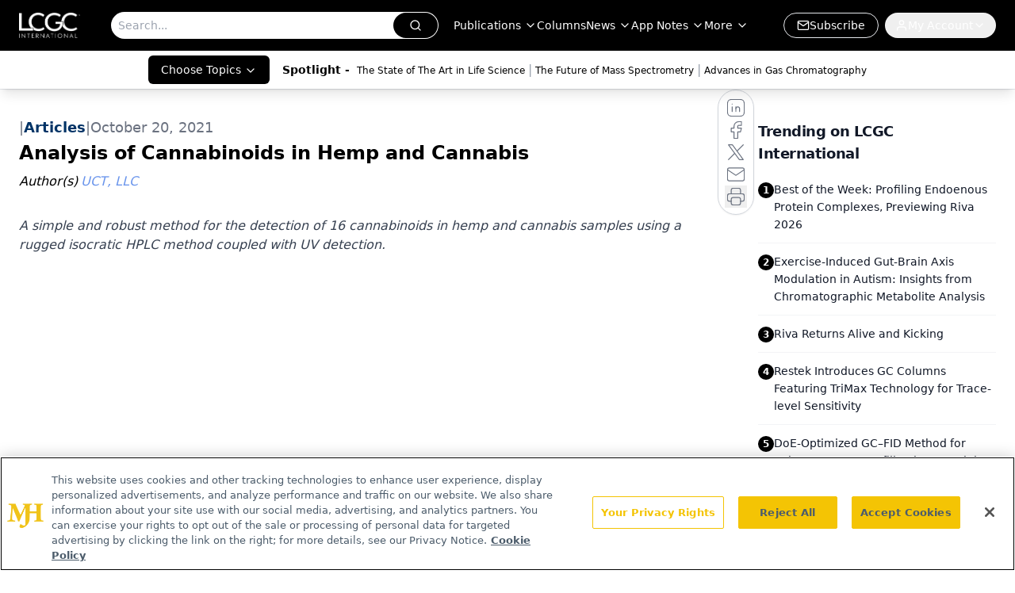

--- FILE ---
content_type: text/html; charset=utf-8
request_url: https://www.google.com/recaptcha/api2/aframe
body_size: 186
content:
<!DOCTYPE HTML><html><head><meta http-equiv="content-type" content="text/html; charset=UTF-8"></head><body><script nonce="nV5jd9QQ_kiRC3VMvYJbRA">/** Anti-fraud and anti-abuse applications only. See google.com/recaptcha */ try{var clients={'sodar':'https://pagead2.googlesyndication.com/pagead/sodar?'};window.addEventListener("message",function(a){try{if(a.source===window.parent){var b=JSON.parse(a.data);var c=clients[b['id']];if(c){var d=document.createElement('img');d.src=c+b['params']+'&rc='+(localStorage.getItem("rc::a")?sessionStorage.getItem("rc::b"):"");window.document.body.appendChild(d);sessionStorage.setItem("rc::e",parseInt(sessionStorage.getItem("rc::e")||0)+1);localStorage.setItem("rc::h",'1769419230348');}}}catch(b){}});window.parent.postMessage("_grecaptcha_ready", "*");}catch(b){}</script></body></html>

--- FILE ---
content_type: application/javascript
request_url: https://api.lightboxcdn.com/z9gd/43379/www.chromatographyonline.com/jsonp/z?cb=1769419216466&dre=l&callback=jQuery112404828130182363035_1769419216449&_=1769419216450
body_size: 1204
content:
jQuery112404828130182363035_1769419216449({"response":"[base64].KEtasgIOkFRcEkHGokeHkiJGkha8EABfahpJJkwcHeeHqRHq1EE8VgJAA7C16ngSKD3oNYdRYkY0GgILEoX4jBBqJgDPJdmAAFS7GjkyTlAA-mhQKHKEAApLtBJTpJTYuS0LtKUZyZhygASUYAPQAVgA.[base64].SVhU3dmmkDLVArRm8yI0YTGu3kZWghWgj-UZUZ9cbhLSAJLYEISA6noVTMDSeq7AgwoCpIAqBqWfIoL2mApiUDJMiyMbUpIYB0v03xAA__","success":true,"dre":"l"});

--- FILE ---
content_type: text/javascript;charset=UTF-8
request_url: https://pub.doubleverify.com/dvtag/20083417/DV1815449/pub.js
body_size: 33188
content:
/* CustomSignals GptMeasurement GptSignals HouseHold LegacyLayer PLEMetrics SignalsAbs SignalsBsc SignalsIds SignalsTvp SignalsVlp */
(()=>{var zn=Object.create;var Et=Object.defineProperty,Vn=Object.defineProperties,Cr=Object.getOwnPropertyDescriptor,$n=Object.getOwnPropertyDescriptors,Bn=Object.getOwnPropertyNames,_r=Object.getOwnPropertySymbols,Gn=Object.getPrototypeOf,Dr=Object.prototype.hasOwnProperty,Qn=Object.prototype.propertyIsEnumerable;var Gt=(n,e,t)=>e in n?Et(n,e,{enumerable:!0,configurable:!0,writable:!0,value:t}):n[e]=t,O=(n,e)=>{for(var t in e||(e={}))Dr.call(e,t)&&Gt(n,t,e[t]);if(_r)for(var t of _r(e))Qn.call(e,t)&&Gt(n,t,e[t]);return n},Ne=(n,e)=>Vn(n,$n(e)),o=(n,e)=>Et(n,"name",{value:e,configurable:!0});var wr=(n,e)=>()=>(n&&(e=n(n=0)),e);var Hn=(n,e)=>()=>(e||n((e={exports:{}}).exports,e),e.exports);var Wn=(n,e,t,r)=>{if(e&&typeof e=="object"||typeof e=="function")for(let i of Bn(e))!Dr.call(n,i)&&i!==t&&Et(n,i,{get:()=>e[i],enumerable:!(r=Cr(e,i))||r.enumerable});return n};var Ir=(n,e,t)=>(t=n!=null?zn(Gn(n)):{},Wn(e||!n||!n.__esModule?Et(t,"default",{value:n,enumerable:!0}):t,n));var d=(n,e,t,r)=>{for(var i=r>1?void 0:r?Cr(e,t):e,l=n.length-1,c;l>=0;l--)(c=n[l])&&(i=(r?c(e,t,i):c(i))||i);return r&&i&&Et(e,t,i),i};var u=(n,e,t)=>Gt(n,typeof e!="symbol"?e+"":e,t);var y=(n,e,t)=>new Promise((r,i)=>{var l=v=>{try{m(t.next(v))}catch(E){i(E)}},c=v=>{try{m(t.throw(v))}catch(E){i(E)}},m=v=>v.done?r(v.value):Promise.resolve(v.value).then(l,c);m((t=t.apply(n,e)).next())});var p,s=wr(()=>{p=[{adServerId:"21",adServerAccountId:"4688",type:"gpt",customTracking:{invs:{type:"targeting",key:"cid"}},adPositionKey:"pos"}]});var a=wr(()=>{});var mr=Hn((Ah,An)=>{s();a();function Uo(n,e){if(typeof n!="function")throw new TypeError(`Expected the first argument to be a \`function\`, got \`${typeof n}\`.`);let t,r=0;return o(function(...l){clearTimeout(t);let c=Date.now(),m=c-r,v=e-m;v<=0?(r=c,n.apply(this,l)):t=setTimeout(()=>{r=Date.now(),n.apply(this,l)},v)},"throttled")}o(Uo,"throttle");An.exports=Uo});s();a();s();a();s();a();s();a();s();a();s();a();s();a();var q=[];for(let n=0;n<256;++n)q.push((n+256).toString(16).slice(1));function xr(n,e=0){return(q[n[e+0]]+q[n[e+1]]+q[n[e+2]]+q[n[e+3]]+"-"+q[n[e+4]]+q[n[e+5]]+"-"+q[n[e+6]]+q[n[e+7]]+"-"+q[n[e+8]]+q[n[e+9]]+"-"+q[n[e+10]]+q[n[e+11]]+q[n[e+12]]+q[n[e+13]]+q[n[e+14]]+q[n[e+15]]).toLowerCase()}o(xr,"unsafeStringify");s();a();var Qt,Xn=new Uint8Array(16);function Ht(){if(!Qt){if(typeof crypto=="undefined"||!crypto.getRandomValues)throw new Error("crypto.getRandomValues() not supported. See https://github.com/uuidjs/uuid#getrandomvalues-not-supported");Qt=crypto.getRandomValues.bind(crypto)}return Qt(Xn)}o(Ht,"rng");s();a();s();a();var Jn=typeof crypto!="undefined"&&crypto.randomUUID&&crypto.randomUUID.bind(crypto),Wt={randomUUID:Jn};function Zn(n,e,t){var i,l,c;n=n||{};let r=(c=(l=n.random)!=null?l:(i=n.rng)==null?void 0:i.call(n))!=null?c:Ht();if(r.length<16)throw new Error("Random bytes length must be >= 16");if(r[6]=r[6]&15|64,r[8]=r[8]&63|128,e){if(t=t||0,t<0||t+16>e.length)throw new RangeError(`UUID byte range ${t}:${t+15} is out of buffer bounds`);for(let m=0;m<16;++m)e[t+m]=r[m];return e}return xr(r)}o(Zn,"_v4");function ei(n,e,t){return Wt.randomUUID&&!e&&!n?Wt.randomUUID():Zn(n,e,t)}o(ei,"v4");var Kt=ei;var De=o(()=>Kt(),"uuid");s();a();var ot=o((n,e)=>((...t)=>{try{let r=n(...t);return r instanceof Promise?r.then(i=>i,i=>e(i,...t)):r}catch(r){return e(r,...t)}}),"withErrorHandler");s();a();var st,at,lt,he=class he{constructor(e,t){u(this,"collections",new Set);u(this,"children",new he.Set);u(this,"beforeDestroyed");this.beforeDestroyed=t!=null?t:(()=>{});for(let[r,i]of Object.entries(e))Object.defineProperty(this,r,{value:i});e.parent!=null&&(e.parent.destroyed?this.destroy():e.parent.children.add(this))}static Create(e,t){return new he(e,t)}static CreateRoot(e,t){return new he(e,t)}destroy(){if(this.beforeDestroyed!=null){try{this.beforeDestroyed(this)}catch(e){}for(let e of this.children)e.destroy();this.beforeDestroyed=void 0;for(let e of this.collections)e.delete(this)}return this}get destroyed(){return this.beforeDestroyed==null}};o(he,"EntityClass"),u(he,"Set",(st=class extends Set{add(t){return t.destroyed||(t.collections.add(this),super.add(t)),this}delete(t){return t.collections.delete(this),super.delete(t)}clear(){for(let t of this.values())t.collections.delete(this);super.clear()}peek(){return this.values().next().value}conjure(t){let r=this.peek();return r==null&&(r=t(),this.add(r)),r}},o(st,"EntitySet"),st)),u(he,"Map",(at=class extends Map{set(t,r){return t.destroyed||(t.collections.add(this),super.set(t,r)),this}delete(t){return t.collections.delete(this),super.delete(t)}clear(){for(let t of this.keys())t.collections.delete(this);return super.clear()}summon(t,r){let i=super.get(t);return i==null&&(i=r,this.set(t,i)),i}conjure(t,r){let i=super.get(t);return i==null&&(i=r(),this.set(t,i)),i}},o(at,"EntityMap"),at)),u(he,"Link",(lt=class extends he.Map{get(t){return super.conjure(t,()=>new he.Set)}},o(lt,"EntityLink"),lt));var He=he,T;(l=>(l.Set=He.Set,l.Map=He.Map,l.Link=He.Link,l.Create=He.Create,l.CreateRoot=He.CreateRoot))(T||(T={}));s();a();var It=class It{constructor(e,t,r){u(this,"_message","unknown");u(this,"_trace",[]);u(this,"_silenced",!1);if(e instanceof It)return e.addToTrace(r,t);typeof e=="object"&&e!=null&&"message"in e&&typeof e.message=="string"?this._message=e.message:this._message=`${e}`,this.addToTrace(r,t)}get message(){return this._message}get trace(){return this._trace}get silenced(){return this._silenced}silence(){return this._silenced=!0,this}addToTrace(e,t){return this._trace.unshift(e),this.maybeCompleteTrace(t),this}maybeCompleteTrace(e){return y(this,null,function*(){let t=this._trace.length;yield Promise.resolve(),yield Promise.resolve(),yield Promise.resolve(),!this.silenced&&t===this._trace.length&&e(this)})}};o(It,"TracedError");var yt=It;var Xt=class Xt{constructor(e){u(this,"moduleInstances",new Map);u(this,"methodsToExecute",[]);u(this,"errorHandlers",[]);u(this,"activeSession",null);u(this,"executedMethodIndex",0);this.initializeModules(e)}initializeModules(e){let t=e.map(r=>this.createModule(r));for(let r of t)this.applyModuleDecoration(r),this.applyExecuteDecoration(r),this.applyPluginDecoration(r),this.applyErrorDecoration(r),this.applyCatchErrorDecoration(r)}get session(){if(this.activeSession==null)throw new Error("Core has no active session");return this.activeSession}inject(e){let t=this.modules,r=[];for(let i of e){let l=t[i.name];l==null?r.push(i):this.moduleInstances.set(i,l)}this.initializeModules(r),this.execute()}get(e){return this.getModule(e)}execute(){this.activeSession==null&&(this.activeSession=T.CreateRoot({id:De()}));for(let e of this.methodsToExecute.slice(this.executedMethodIndex))e();this.executedMethodIndex=this.methodsToExecute.length}reset(){this.activeSession!=null&&(this.activeSession.destroy(),this.activeSession=null,this.executedMethodIndex=0)}get modules(){let e={};for(let[t,r]of this.moduleInstances)e[t.name]=r;return e}getModule(e){let t=this.moduleInstances.get(e);if(t==null)throw new Error(`module not in core: ${e.name}`);return t}createModule(e){if(e.prototype.moduleConfig==null)throw new Error(`not a module: ${e.name}`);let t=new e;return t.core=this,this.moduleInstances.set(e,t),t}applyModuleDecoration(e){var r;let t=e.constructor.prototype.moduleConfig;for(let{method:i}of t)e[i]=ot(e[i].bind(e),(l,...c)=>{throw this.traceError(l,`${e.constructor.name}.${i}(${c.map(m=>typeof m).join(",")})`)});(r=e.plugins)!=null||(e.plugins={}),e.pluginFunctions={};for(let i of Object.keys(e.plugins))e.pluginFunctions[i]=[],e.plugins[i]=(...l)=>{let c=[];for(let m of e.pluginFunctions[i])m(c,...l);return c}}applyExecuteDecoration(e){var r;let t=(r=e.constructor.prototype.executeConfig)!=null?r:[];for(let{method:i}of t)this.methodsToExecute.push(ot(e[i],l=>{this.traceError(l,"@execute")}))}applyPluginDecoration(e){var r;let t=(r=e.constructor.prototype.pluginConfig)!=null?r:[];for(let{PluggableClass:i,category:l,method:c}of t)this.getModule(i).pluginFunctions[l].push(ot((m,...v)=>{m.push(e[c](...v))},m=>{this.traceError(m,`@plugin(${i.name},'${l}')`)}))}applyErrorDecoration(e){var r;let t=(r=e.constructor.prototype.errorConfig)!=null?r:[];for(let{method:i}of t)this.errorHandlers.push(ot(e[i],l=>{l instanceof yt&&l.silence()}))}applyCatchErrorDecoration(e){var r;let t=(r=e.constructor.prototype.catchErrorConfig)!=null?r:[];for(let{method:i}of t)e[i]=ot(e[i],l=>{this.traceError(l,"@catchError")})}traceError(e,t){return new yt(e,r=>this.reportError(r),t)}reportError(e){for(let t of this.errorHandlers)t(e.message,[...e.trace])}};o(Xt,"Core");var At=Xt;s();a();s();a();var Jt=[],xt=Jt;var g=o(n=>{let e=n.prototype,t=Object.getOwnPropertyNames(e).filter(r=>{var i;return r!=="constructor"&&((i=Object.getOwnPropertyDescriptor(e,r))==null?void 0:i.value)instanceof Function});e.moduleConfig=t.map(r=>({method:r})),Jt.push(n)},"moduleClass"),w=o(n=>e=>{},"attachModule"),_=o((n,e)=>{var t;n.executeConfig=(t=n.executeConfig)!=null?t:[],n.executeConfig.push({method:e})},"executeMethod"),h=o((n,e)=>(t,r)=>{var i;t.pluginConfig=(i=t.pluginConfig)!=null?i:[],t.pluginConfig.push({PluggableClass:n,category:e,method:r})},"pluginMethod"),se=o((n,e)=>{var t;n.catchErrorConfig=(t=n.catchErrorConfig)!=null?t:[],n.catchErrorConfig.push({method:e})},"catchErrorMethod"),Zt=o((n,e)=>{var t;n.errorConfig=(t=n.errorConfig)!=null?t:[],n.errorConfig.push({method:e})},"errorMethod");s();a();s();a();s();a();s();a();s();a();var ti=[[/((\?)|&)(?:amp_lite|fr=operanews)/g,"$2"],[/(^https?:\/\/)(www\.)/g,"$1"],[/(((\?)|&|%3F|%26|;)(?:utm_campaign|utm_source|utm_content|utm_term|utm_viral|utm_medium|utm_identifier|utm_key|fb_source|referrer|referer|ref|rand|rnd|randid|\.?rand|\.?partner|cb|count|adid|session|sessionid|session_redirect|param\d|userinfo|uid|refresh|ocid|ncid|clickenc|fbclid|amp_js_v|amp_gsa|ns_source|ns_campaign|ns_mchanel|ns_mchannel|ns_linkname|ns_fee|src|ex_cid|usqp|source|xid|trkid|utm_social-type|mbid|utm_brand|__twitter_impression|utm_referrer|CMP|cmp|_cmp|cq_cmp)=[^&]*)/g,"$3"],[/[/.]amp(?:\/[?&]*)?$/g,""],[/((\?)|&)(?:outputType|isFollow|suppressMediaBar|cid|ICID|icid|bdk|wtu_id_h|utm_placement|intcmp|_native_ads|traffic_source|entry|\.tsrc|autoplay|autostart|dc_data|influencer|pubdate|utm_hp_ref|redirect|service|refresh_ce|refresh_cens|xcmg|target_id|_amp)=[^&]*/g,"$2"],[/(\?|&)(?:amp)(?:&|$|=[^&]*)/g,"$1"]],ri=[[/(?:\/|\/\?|\?|&|\/\$0|#[\s\S]*)+$/g,""],[/(?:\/|\/\?|\?|&|\/\$0|#[\s\S]*)+$/g,""]],Pr=o((n,e)=>{for(let[t,r]of n)e=e.replace(t,r);return e},"replaceByRules"),Nr=o(n=>{let e=Pr(ti,n);return Pr(ri,e)},"normalizeUrl");s();a();var Or=o(n=>n.split("?",1)[0].split("#",1)[0],"stripUrlQuery");s();a();var V=class{getTagInfo(){return{ctx:"20083417",cmp:"DV1815449"}}getShortCommitId(){return"fdd651c"}getBuildTimestamp(){return 1769418028106}getAuthToken(){return"R/caX2eOuGnn3bYRMYegPlFT/k0c/QXyqJ+BKGo3Es1odcg9EGpw9XmsuQppO8Nfsl4ajImWP7ULmqCDgZ5m87RA/LLzaH0gZxCJ4Wy6Z6WTUI84M24jnPzJQMeaN3G/94U2PFA38VSyI1l98rw5sPLBAasZE8U="}};o(V,"DefinedVariables"),V=d([g],V);s();a();var S=class{constructor(){u(this,"timeFunction",new T.Map)}window(){return window}document(){return this.window().document}pageUrl(){var e,t;return(t=(e=this.window().location)==null?void 0:e.href)!=null?t:""}hostname(){return new URL(this.pageUrl()).hostname}time(){return this.timeFunction.conjure(this.core.session,()=>{let e=this.window(),t=!1;try{t=typeof e.performance.now()=="number"}catch(r){}return t?()=>Math.floor(e.performance.now()):()=>e.Date.now()})()}sendBeacon(e){try{let t=this.window().navigator;typeof(t==null?void 0:t.sendBeacon)=="function"?t.sendBeacon(e):new Image().src=e}catch(t){}}};o(S,"Env"),S=d([g],S);s();a();var Mr=o((n,e)=>{try{let t=new URLSearchParams(n),r=t.get("ctx"),i=t.get("cmp");if(r!=null&&i!=null)return{ctx:r,cmp:i,prefetch:e,legacy:!0}}catch(t){}return null},"parseInfo"),Lr=o(n=>{var e;return n.pathname!=="/signals/pub.js"?null:(e=Mr(n.search,!0))!=null?e:Mr(n.hash.substring(1).split("?")[0],!1)},"parseLegacyPagetagUrl");var ni=1e3,ii=/^\/dvtag\/([^/]+)\/([^/]+)\/pub\.js$/,C=class{constructor(){u(this,"visit");u(this,"tagInfo");u(this,"currentScriptBaseUrlCache");u(this,"plugins",{newVisit:o(e=>[],"newVisit"),overrideTagInfo:o(e=>[],"overrideTagInfo")});u(this,"_normalizeUrl",Nr)}_initialize(){this.getTagInfo(),this.getCurrentScriptBaseUrl(),this.updateVisit(!1),this.plugins.newVisit(this.visit),this._installNavigationListener()}getTagInfo(){var e;if(this.tagInfo==null){try{this.tagInfo=this._parseTagInfo()}catch(r){}(e=this.tagInfo)!=null||(this.tagInfo={ctx:"unknown",cmp:"unknown"});let t=this.plugins.overrideTagInfo(this.tagInfo);t.length>0&&(this.tagInfo=O(O({},this.tagInfo),t[0]))}return this.tagInfo}_parseTagInfo(){let e=this.core.get(V).getTagInfo();if(e!=null)return e;let t=this._getCurrentScriptSrc();if(t==null)return null;let r=new URL(t,"https://pub.doubleverify.com"),i=r.pathname,l=ii.exec(i);if(l!=null){let[,c,m]=l;return{ctx:c,cmp:m}}return Lr(r)}_getCurrentScriptSrc(){var e,t;return(t=(e=this.core.get(S).window().document.currentScript)==null?void 0:e.getAttribute("src"))!=null?t:null}getCurrentScriptBaseUrl(){if(this.currentScriptBaseUrlCache!==void 0)return this.currentScriptBaseUrlCache;let e=this._getCurrentScriptSrc();if(e==null)return null;try{e.startsWith("//")&&(e="https:"+e);let{origin:t,pathname:r}=new URL(e),i=r.split("/").slice(0,-1).join("/");return this.currentScriptBaseUrlCache=`${t}${i}/`,this.currentScriptBaseUrlCache}catch(t){return null}}updateVisit(e=!0){var r,i;let t=this.getStrippedPageUrl();if(this.visit==null||this.visit.strippedUrl!==t){let l=De();this.visit={strippedUrl:t,normalizedUrl:this._normalizeUrl(this.core.get(S).window().location.href),uuid:l,sessionUuid:(i=(r=this.visit)==null?void 0:r.sessionUuid)!=null?i:l},e&&this.plugins.newVisit(this.visit)}return this.visit}getVisit(){var e;return(e=this.visit)!=null?e:this.updateVisit(!1)}getStrippedPageUrl(){return Or(this.core.get(S).window().location.href)}getNormalizedPageUrl(){return this.getVisit().normalizedUrl}getVisitUuid(){return this.getVisit().uuid}getSessionUuid(){return this.getVisit().sessionUuid}_installNavigationListener(){var r;let e=this.core.get(S).window(),t=o(()=>this.updateVisit(!0),"cb");((r=e.navigation)==null?void 0:r.addEventListener)!=null?e.navigation.addEventListener("navigatesuccess",t):setInterval(t,ni)}};o(C,"Context"),d([_],C.prototype,"_initialize",1),C=d([g],C);s();a();s();a();var We=o(()=>(...n)=>[],"apiPlugin"),U=class{constructor(){u(this,"plugins",{queueAdRequest:We(),defineSlot:We(),adRendered:We(),adRemoved:We(),getTargeting:We(),addEventListener:o((e,t)=>[],"addEventListener"),removeEventListener:o((e,t)=>[],"removeEventListener"),toggleDebugMode:We(),_debugScriptLoaded:We()})}_initialize(){var r;let e=this.core.get(S).window(),t=(r=e.dvtag)!=null?r:{};e.dvtag=t,t.queueAdRequest=this.queueAdRequest,t.defineSlot=this.defineSlot,t.adRendered=this.adRendered,t.adRemoved=this.adRemoved,t.getTargeting=this.getTargeting,t.addEventListener=this.addEventListener,t.removeEventListener=this.removeEventListener,t.toggleDebugMode=this.toggleDebugMode,t._debugScriptLoaded=this._debugScriptLoaded}queueAdRequest(...e){this.plugins.queueAdRequest(...e)}defineSlot(...e){this.plugins.defineSlot(...e)}adRendered(...e){this.plugins.adRendered(...e)}adRemoved(...e){this.plugins.adRemoved(...e)}getTargeting(...e){var t;return(t=this.plugins.getTargeting(...e)[0])!=null?t:{}}addEventListener(e,t){this.plugins.addEventListener(e,t)}removeEventListener(e,t){this.plugins.removeEventListener(e,t)}toggleDebugMode(...e){this.plugins.toggleDebugMode(...e)}_debugScriptLoaded(...e){this.plugins._debugScriptLoaded(...e)}};o(U,"Api"),d([_],U.prototype,"_initialize",1),U=d([g],U);s();a();var er=class er{constructor(){u(this,"pending",[]);u(this,"flushing",!1)}push(e){this.pending.push(e),this.flush()}flush(){return y(this,null,function*(){var t;if(this.flushing)return;this.flushing=!0;let e=this.pending.shift();for(;e!=null;){try{yield e.promise}catch(r){}try{(t=e.callback)==null||t.call(e)}catch(r){}e=this.pending.shift()}this.flushing=!1})}};o(er,"AsyncQueue");var Pt=er;var x=class{constructor(){u(this,"plugins",{adRequestQueued:o(e=>[],"adRequestQueued"),adRequestTimedOut:o(e=>[],"adRequestTimedOut"),adRequestBeforeRelease:o(e=>[],"adRequestBeforeRelease"),adRequestCompleted:o(e=>[],"adRequestCompleted")});u(this,"queue",new Pt);u(this,"adRequestCounter",0)}_queueAdRequest(e={}){var l,c;let t={index:this.adRequestCounter++,status:"queued",timeoutValue:(l=e.timeout)!=null?l:0,onDvtagReadyCalled:(c=e.timestamp)!=null?c:0,waitingStarted:new Date().getTime(),internal:e.internal};this.core.get(C).updateVisit(),this.plugins.adRequestQueued(t);let r=e.callback;r===void 0?e.callback=()=>{}:r===null?t.status="tag-timeout":e.callback=()=>{t.status="queue-timeout",t.callbackCalled=new Date().getTime(),e.callback=null,this.plugins.adRequestTimedOut(t);try{r()}catch(m){}};let i=o(()=>{if(e.callback!=null){e.callback=null,t.status="success",t.callbackCalled=new Date().getTime(),this.plugins.adRequestBeforeRelease(t);try{r==null||r()}catch(m){}}else this.plugins.adRequestBeforeRelease(t);t.waitingEnded=new Date().getTime(),this.plugins.adRequestCompleted(t)},"onAsyncOperationsCompleted");this.queue.push({callback:i,adRequest:t})}delayAdRequests(e){this.queue.push({promise:e})}};o(x,"AdRequestQueue"),d([h(U,"queueAdRequest")],x.prototype,"_queueAdRequest",1),x=d([g],x);s();a();var Fr=o((n,e=!0)=>{let t=document.createElement("script");return t.setAttribute("src",n),e&&t.setAttribute("async",""),t},"createScriptElement");s();a();s();a();s();a();s();a();var b=class{constructor(){u(this,"plugins",{slotDiscovered:o((e,t)=>[],"slotDiscovered")});u(this,"slots",new T.Set)}getSlot(e,t){for(let r of this.slots)if(r.adServer===e&&r.elementId===t)return r}getSlots(e){let t=[...this.slots];return e==null?t:t.filter(r=>r.adServer===e)}createSlot(e,t,r,i,l,c){let m=this.getSlot(e,r);m!=null&&m.destroy();let v=T.Create({parent:this.core.session,adServer:e,elementId:r,adUnit:i,adServerConfig:l,uuid:De(),creationTime:Date.now()});return this.slots.add(v),c==null||c(v),this.plugins.slotDiscovered(v,t),v}};o(b,"SlotStore"),b=d([g],b);var Oe=class{constructor(){u(this,"plugins",{adRemoved:o(e=>[],"adRemoved")})}_monitorAdRemoval(e){let t=this.core.get(S).document().getElementById(e.elementId);if(t==null)return;T.Create({parent:e,observer:new MutationObserver(i=>{let l=i.length,c=0,m=t.children.length;for(let v=i.length-1;v>=0;v--){let E=i[v];if(m===0){this.plugins.adRemoved(e);break}if(c===l-1)break;let A=E.removedNodes.length-E.addedNodes.length;m+=A,c++}})},({parent:i,observer:l})=>{l.disconnect(),this.plugins.adRemoved(i)}).observer.observe(t,{childList:!0})}};o(Oe,"AdRemoved"),d([h(b,"slotDiscovered")],Oe.prototype,"_monitorAdRemoval",1),Oe=d([g],Oe);var R=class{constructor(){u(this,"adEmpty",new T.Map);u(this,"adRequestInFlight",new T.Map);u(this,"nonEmptyAdResponses",new T.Map);u(this,"creatives",new T.Link);u(this,"plugins",{adRequested:o(e=>[],"adRequested"),adRequestedOrInferred:o(e=>[],"adRequestedOrInferred"),adRendered:o((e,t)=>[],"adRendered"),adRemoved:o(e=>[],"adRemoved")})}setAdRequested(e){this.adRequestInFlight.set(e,!0),this.plugins.adRequested(e),this.plugins.adRequestedOrInferred(e)}setAdRendered(e,t){this.adRequestInFlight.get(e)!==!0&&this.plugins.adRequestedOrInferred(e),this._setAdRemoved(e),this.adEmpty.set(e,!1),this.adRequestInFlight.set(e,!1),t!=null&&this.nonEmptyAdResponses.set(e,this.nonEmptyAdResponses.summon(e,0)+1);let r=null;if(t!=null){let i=this.core.get(S).time();r=T.Create(O({parent:e,timestamp:i},t)),this.creatives.get(e).add(r)}this.plugins.adRendered(e,r)}_setAdRemoved(e){if(this.adEmpty.get(e)===!1){this.adEmpty.set(e,!0);for(let t of this.creatives.get(e))t.destroy();this.plugins.adRemoved(e)}}getNonEmptyAdRenderedCount(e){return this.nonEmptyAdResponses.summon(e,0)}};o(R,"AdServerHub"),d([h(Oe,"adRemoved")],R.prototype,"_setAdRemoved",1),R=d([g],R);s();a();s();a();var Me=o((...n)=>{let e=[];for(let t of n)if(t!=null)for(let r of t)e.includes(r)||e.push(r);return e},"mergeUnique");var D=class{constructor(){u(this,"plugins",{getAdServerTargeting:o((e,t)=>[],"getAdServerTargeting"),setAdServerTargeting:o((e,t,r)=>[],"setAdServerTargeting")});u(this,"globalTargeting",{});u(this,"slotTargeting",new T.Map)}getGlobalTargeting(e){var t;return(t=this.globalTargeting[e])!=null?t:{}}_getSlotTargeting(e){return this.slotTargeting.summon(e,{})}_getTargetingKeys(e){return Me(Object.keys(this.getGlobalTargeting(e.adServer)),Object.keys(this._getSlotTargeting(e)))}_getTargetingValues(e,t){return Me(this.getGlobalTargeting(e.adServer)[t],this._getSlotTargeting(e)[t])}getTargeting(e){let t={};for(let r of this._getTargetingKeys(e))t[r]=this._getTargetingValues(e,r);return t}setSlotTargeting(e,t,r=!1){var c;let i=Object.keys(t),l=this._getSlotTargeting(e);for(let m of i)l[m]=Me(t[m],r?(c=this.slotTargeting.get(e))==null?void 0:c[m]:null);this.setAdServerTargeting(e,i)}setGlobalTargeting(e,t,r=!1){var l,c;let i=Object.keys(t);for(let m of e){for(let v of i)(c=(l=this.globalTargeting)[m])!=null||(l[m]={}),this.globalTargeting[m][v]=Me(t[v],r?this.globalTargeting[m][v]:null);for(let v of this.core.get(b).getSlots(m))this.setAdServerTargeting(v,i)}}getAdServerTargeting(e,t){var r;return(r=this.plugins.getAdServerTargeting(e,t).find(i=>i.length!==0))!=null?r:[]}setAdServerTargeting(e,t){t==null&&(t=this._getTargetingKeys(e));for(let r of t)this.plugins.setAdServerTargeting(e,r,this._getTargetingValues(e,r))}_onSlotDiscovered(e){this.setAdServerTargeting(e)}};o(D,"TargetingHub"),d([h(b,"slotDiscovered")],D.prototype,"_onSlotDiscovered",1),D=d([g],D);s();a();var Ye=o(()=>{var n,e,t;return Math.floor((t=(e=(n=window.performance)==null?void 0:n.now)==null?void 0:e.call(n))!=null?t:Date.now())},"perfNowOrDateNow");s();a();var tr=class tr{constructor(){u(this,"_firstQueuedAdRequest",1/0);u(this,"_lastQueuedAdRequest",-1/0);u(this,"_firstReleasedAdRequest",1/0);u(this,"_lastReleasedAdRequest",-1/0);u(this,"_lastReleasedAdRequestTime",null);u(this,"_hasBeenSuccessful",!1)}setAdRequestQueued(e){this._firstQueuedAdRequest=Math.min(this._firstQueuedAdRequest,e),this._lastQueuedAdRequest=Math.max(this._lastQueuedAdRequest,e)}setAdRequestReleased(e){this._firstReleasedAdRequest=Math.min(this._firstReleasedAdRequest,e),this._lastReleasedAdRequest=Math.max(this._lastReleasedAdRequest,e),this._lastReleasedAdRequestTime=Ye()}getLastQueuedAdRequest(){return Number.isFinite(this._lastQueuedAdRequest)?this._lastQueuedAdRequest:null}getLastReleasedAdRequest(){return Number.isFinite(this._lastReleasedAdRequest)?this._lastReleasedAdRequest:null}getLastReleasedAdRequestTime(){return this._lastReleasedAdRequestTime}getLastSuccessfulAdRequest(){let e=Math.max(this._firstQueuedAdRequest,this._firstReleasedAdRequest),t=Math.min(this._lastQueuedAdRequest,this._lastReleasedAdRequest);return t<e?null:t}getPreviouslySuccessful(){return this._hasBeenSuccessful}markAdServerAdRequest(){this.getLastSuccessfulAdRequest()!=null&&(this._hasBeenSuccessful=!0),this._firstQueuedAdRequest=1/0,this._lastQueuedAdRequest=-1/0,this._firstReleasedAdRequest=1/0,this._lastReleasedAdRequest=-1/0,this._lastReleasedAdRequestTime=null}};o(tr,"SlotAdRequestTracker");var Nt=tr;s();a();var Ot=(c=>(c.UNKNOWN="UNKNOWN",c.SEEN="SEEN",c.NOT_READY="NOT_READY",c.POSSIBLE_TIMEOUT="POSSIBLE_TIMEOUT",c.PREV_READY="PREV_READY",c.READY="READY",c))(Ot||{});var rr="dv_upt_slot_ready",si=["https://securepubads.g.doubleclick.net/gampad/ads?","https://pagead2.googlesyndication.com/gampad/ads?"],ai=750,Y=class{constructor(){u(this,"plugins",{onSlotRequested:o((()=>[]),"onSlotRequested"),onSlotRequestValidated:o((()=>[]),"onSlotRequestValidated")});u(this,"validateAdRequests",!1);u(this,"lastAdRequestQueued",null);u(this,"lastAdRequestReleased",null);u(this,"state",{adRequestTracker:new T.Map,triggered:new T.Map})}_getSlotAdRequestTracker(e){return this.state.adRequestTracker.conjure(e,()=>new Nt)}_onAdRequestQueued({index:e}){this.lastAdRequestQueued=e;for(let t of this.core.get(b).getSlots())this._getSlotAdRequestTracker(t).setAdRequestQueued(e),this.state.triggered.set(t,!1)}_onAdRequestBeforeRelease({index:e}){let t=this.core.get(D);this.lastAdRequestReleased=e;for(let r of this.core.get(b).getSlots())this._getSlotAdRequestTracker(r).setAdRequestReleased(e),this.validateAdRequests&&t.setSlotTargeting(r,{[rr]:["1"]})}_onSlotDiscovered(e,t){t===0&&this.lastAdRequestQueued!=null&&this._getSlotAdRequestTracker(e).setAdRequestQueued(this.lastAdRequestQueued)}_determineReadyState(e){let t=this._getSlotAdRequestTracker(e),r=t.getLastQueuedAdRequest(),i=t.getLastSuccessfulAdRequest(),l=t.getPreviouslySuccessful();return i!=null?"READY":l?"PREV_READY":r!=null?"NOT_READY":Date.now()-e.creationTime>ai?"SEEN":"UNKNOWN"}getSlotReadyStateOnAdServerAdRequest(e){let t=this._determineReadyState(e);if(t==="READY"){if(this.state.triggered.get(e)===!0)return{readyState:"PREV_READY"};this.state.triggered.set(e,!0);let r=this._getSlotAdRequestTracker(e).getLastReleasedAdRequestTime();return{readyState:t,readyFor:Ye()-r}}return{readyState:t}}_onSlotRequested(e){let{readyState:t,readyFor:r}=this.getSlotReadyStateOnAdServerAdRequest(e);this._getSlotAdRequestTracker(e).markAdServerAdRequest(),this.validateAdRequests&&this.core.get(D).setSlotTargeting(e,{[rr]:["0"]}),this.plugins.onSlotRequested(e,t,r)}enableAdRequestValidation(){if(!this.validateAdRequests)try{let e=this._processResourceRequest.bind(this);new PerformanceObserver(r=>r.getEntries().forEach(e)).observe({type:"resource"}),this.validateAdRequests=!0}catch(e){}}_processResourceRequest(e){var t,r,i;try{if(si.every(m=>!e.name.startsWith(m)))return;let c=(r=(t=new URL(e.name).searchParams.get("prev_scp"))==null?void 0:t.split("|"))!=null?r:[];for(let m of c){let E=((i=new URLSearchParams(m).get(rr))==null?void 0:i[0])==="1";this.plugins.onSlotRequestValidated(E)}}catch(l){}}};o(Y,"SlotReadinessTracker"),d([h(x,"adRequestQueued")],Y.prototype,"_onAdRequestQueued",1),d([h(x,"adRequestBeforeRelease"),h(x,"adRequestTimedOut")],Y.prototype,"_onAdRequestBeforeRelease",1),d([h(b,"slotDiscovered")],Y.prototype,"_onSlotDiscovered",1),d([h(R,"adRequested")],Y.prototype,"_onSlotRequested",1),Y=d([g],Y);var nr="__dvtag_debug_mode",Ur="1",we=class{constructor(){u(this,"enabled",!1);u(this,"debugScriptResolve",o(e=>{},"debugScriptResolve"))}_initialize(){let e=this.core.get(S).window();try{this.enabled=e===e.top&&e.sessionStorage.getItem(nr)===Ur}catch(t){}this.enabled&&(this.core.get(x).delayAdRequests(new Promise(t=>{this.debugScriptResolve=t})),this._loadDebugScript())}_toggleDebugMode(){let e=this.core.get(S).window();this.enabled?e.sessionStorage.removeItem(nr):e.sessionStorage.setItem(nr,Ur),e.location.reload()}debugScriptLoaded(){this.debugScriptResolve(void 0)}_loadDebugScript(){return y(this,null,function*(){let e=this.core.get(S).document(),t=this.core.get(C).getCurrentScriptBaseUrl(),r=Fr(`${t}debug.js`,!0);e.readyState==="loading"&&(yield new Promise(i=>e.addEventListener("DOMContentLoaded",()=>i(void 0)))),e.head.appendChild(r)})}};o(we,"DebugScriptLoader"),d([_],we.prototype,"_initialize",1),d([h(U,"toggleDebugMode")],we.prototype,"_toggleDebugMode",1),we=d([w(Y),g],we);s();a();s();a();var li=Object.defineProperty,di=Object.defineProperties,ui=Object.getOwnPropertyDescriptors,kr=Object.getOwnPropertySymbols,ci=Object.prototype.hasOwnProperty,mi=Object.prototype.propertyIsEnumerable,qr=o((n,e,t)=>e in n?li(n,e,{enumerable:!0,configurable:!0,writable:!0,value:t}):n[e]=t,"__defNormalProp"),Rt=o((n,e)=>{for(var t in e||(e={}))ci.call(e,t)&&qr(n,t,e[t]);if(kr)for(var t of kr(e))mi.call(e,t)&&qr(n,t,e[t]);return n},"__spreadValues"),Yr=o((n,e)=>di(n,ui(e)),"__spreadProps");var dt=(n=>(n.GAM="gam",n.XANDR="xandr",n.FREEWHEEL="freewheel",n.CUSTOM="custom",n))(dt||{});var ir=(n=>(n[n.Disabled=0]="Disabled",n[n.Dryrun=1]="Dryrun",n))(ir||{});var Ud=typeof TextDecoder=="function"?new TextDecoder:void 0,kd=typeof TextEncoder=="function"?new TextEncoder:void 0,gi="ABCDEFGHIJKLMNOPQRSTUVWXYZabcdefghijklmnopqrstuvwxyz0123456789+/=",pi=Array.prototype.slice.call(gi),qd=(n=>{let e={};return n.forEach((t,r)=>e[t]=r),e})(pi),Yd=String.fromCharCode.bind(String),jd=typeof Uint8Array.from=="function"?Uint8Array.from.bind(Uint8Array):n=>new Uint8Array(Array.prototype.slice.call(n,0));var fi="__DVPUB_OT__",hi=o(n=>fi+new URLSearchParams(n).toString().replace(/=/g,":").replace(/&/g,"|").replace(/\+/g,"%20").replace(/[^a-zA-Z0-9:|%_]/g,e=>`%${e.charCodeAt(0).toString(16)}`),"encodeParams"),jr=o((n,e)=>Object.entries(e).reduce((r,[i,l])=>(r[`${n}${i}`]=l,r),{}),"prefixKeys"),vi=o(n=>{let e={};for(let[t,r]of Object.entries(n))e[t]=`${r}`;return e},"stringifyValues"),zr=o((n,e,t)=>{if(n==="custom"||n==="freewheel")return{};let r=vi(Yr(Rt({},e.passthroughParams),{dvp_uptpid:e.pageId,dvp_uptsid:e.slotId,dvp_uptsacnt:e.slotAdCount,dvp_qtpid:e.pageId})),i=hi(Rt(Rt({},e.wrapperMode!=null?{m:String(e.wrapperMode)}:{}),jr("_",r)));return n==="gam"?Yr(Rt(Rt({dvpub_ot_params:i},e.wrapperMode!=null?{dv_upt_cwm:String(e.wrapperMode)}:{}),jr("dv__",r)),{pts_pid:e.pageId,pts_sid:e.slotId}):n==="xandr"?{[t!=null?t:"pt1"]:i}:{}},"generateOmniTagTargeting");s();a();s();a();var Lt=o(n=>{let e=n.renderedSize;return Array.isArray(e)?`${e[0]}x${e[1]}`:e},"toCreativeSizeString");s();a();var Ft=o(n=>{switch(n){case"gpt":return"104";case"ast":return"90";default:return"0"}},"toAdServerCode");s();a();var Ut={cmp:"cmp",ctx:"ctx",isSellerTag:"seltag",blocking:"blk",t2te:"t2te",deepIFrameClickHandlers:"dich",measurementActivationPath:"dvp_pubaap",unityTagBuildTimestamp:"dvp_uptbts",unityTagBuildCommitId:"dvp_uptbcid",gdprApplies:"gdpr",gdprTcString:"gdpr_consent",adServerCode:"adsrv",adServerId:"dvp_gptmasid",pageVisitId:"dvp_uptpid",slotId:"dvp_uptsid",slotElementId:"dvp_uptseid",selectedVariation:"dvp_gptmvr",selectedVariationFraction:"dvp_gptmvrfr",customDimension1:"c1",customDimension2:"c2",customDimension3:"c3",customDimension4:"c4",customDimension5:"c5",customDimension6:"c6",customDimension7:"c7",customDimension8:"c8",customDimension9:"c9",customDimension10:"c10",adPosition:"spos",qtPageId:"dvp_qtpid",qtSlotId:"dvp_qtsid",qtObservabilityIDS:"mpt_pub_qtids",qtObservabilityBSCPageLevel:"mpt_pub_qtbscpl",qtRequestIds:"mpt_pub_dvr",headerBidding:"dvp_gptmhb",advertiserId:"sadv",orderId:"ord",lineItemId:"litm",creativeId:"scrt",placementCode:"splc",size:"unit",slotAdCount:"dvp_uptsacnt",locatedElementType:"dvp_gptmle",adLocationMechanism:"alm",usedAdFormat:"dvp_pubuaf",adFormatName:"mpt_pub_afn",adDetectionDiagnostics:"dvp_pubadd",adLocatingDiagnostics:"dvp_pubald",adContainerSelector:"mpt_pub_acs",creativeWrapperAvailable:"dvp_gptmcw",isFalconTestEnabledDVP:"dvp_pubaft",isFalconTestEnabledEE:"ee_dp_pubaft",measurementInjectionStrategy:"dvp_gptmit"};s();a();var Vr="DVR",B=class{constructor(){u(this,"plugins",{dvRequiredDataUpdated:o(e=>[],"dvRequiredDataUpdated")});u(this,"_pageSignalsRequestIds",new T.Map);u(this,"_userSignalsRequestIds",new T.Map)}getRequestIds(){var t,r;let e=[...(t=this._userSignalsRequestIds.get(this.core.session))!=null?t:[],...(r=this._pageSignalsRequestIds.get(this.core.session))!=null?r:[]];return e.length>0?e.join(","):null}recordRequiredDataAndGetTargeting(e,t){let r=O({},t),i=r[Vr];return i!=null&&((e?this._pageSignalsRequestIds:this._userSignalsRequestIds).set(this.core.session,i),this.plugins.dvRequiredDataUpdated(this.getRequestIds()),delete r[Vr]),r}};o(B,"DvRequiredData"),B=d([g],B);s();a();var $r=o(n=>{let e={};for(let[t,r]of Object.entries(n))r!=null&&(e[t]=typeof r=="string"?[r]:r);return e},"toTargeting");var Si={gpt:dt.GAM,ast:dt.XANDR,custom:dt.CUSTOM,"legacy-api":dt.CUSTOM},Ti="pt9",G=class{constructor(){u(this,"plugins",{disableCreativeWrapperMeasurement:o(e=>[],"disableCreativeWrapperMeasurement")});u(this,"targetingSet",new T.Map);u(this,"targetingReliable",new T.Map)}_setCreativeWrapperTargeting(e){if(e.adServer!=="gpt")return;let t=e.uuid,r=this.core.get(C).getVisitUuid(),i=this._getNextSlotAdCount(e),l=this.plugins.disableCreativeWrapperMeasurement(e).some(m=>m===!0)?ir.Disabled:void 0,c=this.core.get(B).getRequestIds();this.core.get(D).setSlotTargeting(e,$r(zr(Si[e.adServer],{slotId:t,pageId:r,slotAdCount:i,wrapperMode:l,passthroughParams:O({dvp_uptacf:"1"},c!=null&&{[Ut.qtRequestIds]:c})},Ti))),this.targetingSet.set(e,!0)}_updateAllSlots(){let e=this.core.get(b).getSlots();for(let t of e)this._setCreativeWrapperTargeting(t)}_onAdRequested(e){this.targetingReliable.set(e,this.targetingSet.get(e)===!0)}isTargetingReliable(e){return e.adServer!=="gpt"?!0:this.targetingReliable.get(e)===!0}_getNextSlotAdCount(e){return this.core.get(R).getNonEmptyAdRenderedCount(e)+1}};o(G,"CreativeWrapperTargeting"),d([h(b,"slotDiscovered"),h(R,"adRendered")],G.prototype,"_setCreativeWrapperTargeting",1),d([h(C,"newVisit"),h(B,"dvRequiredDataUpdated")],G.prototype,"_updateAllSlots",1),d([h(R,"adRequested")],G.prototype,"_onAdRequested",1),G=d([g],G);s();a();var ve=class{constructor(){u(this,"restoreCount",0)}getRestoreCount(){return this.restoreCount}_restoreTargeting(){let e=this.core.get(D);for(let t of this.core.get(b).getSlots()){if(t.adServer==="custom"||t.adServer==="legacy-api")continue;let r=e.getTargeting(t),i=Object.keys(r)[0];i!=null&&e.getAdServerTargeting(t,i).length===0&&(e.setAdServerTargeting(t),this.restoreCount+=1)}}};o(ve,"TargetingRestorer"),d([h(x,"adRequestQueued")],ve.prototype,"_restoreTargeting",1),ve=d([g],ve);s();a();s();a();var kt=o(n=>{if(typeof n=="string"||Array.isArray(n)&&n.length===2&&n.every(e=>typeof e=="number"))return n;if(n!=null&&typeof n.width=="number"&&typeof n.height=="number")return[n.width,n.height]},"cleanSizeInput");s();a();var J=o(n=>{if(typeof n=="string")return n;if(typeof n=="number")return`${n}`},"cleanStringInput");s();a();var le=class{getPubAds(){var t,r;let e=this.core.get(S).window();try{return(r=(t=e.googletag)==null?void 0:t.pubads)==null?void 0:r.call(t)}catch(i){return}}onPubAdsReady(e){var i,l,c,m;let t=this.core.get(S).window();t.googletag=(i=t.googletag)!=null?i:{},t.googletag.cmd=(l=t.googletag.cmd)!=null?l:[];let r=this.getPubAds();if(r!=null)e(r);else try{(m=(c=t.googletag.cmd)==null?void 0:c.push)==null||m.call(c,()=>{r=this.getPubAds(),r!=null&&e(r)})}catch(v){}}};o(le,"GoogletagPubAds"),le=d([g],le);s();a();s();a();var de=class{_getConfiguredAdServers(){try{return p}catch(e){return[]}}get(e,t){if(t!=null)return this._getConfiguredAdServers().find(r=>r.type===e&&r.adServerAccountId===t)}};o(de,"AdServerConfigs"),de=d([g],de);s();a();var ut=o(n=>{let e=n.split("/").map(i=>i.trim()).filter(i=>i.length>0);if(e.length<2)return;let t=e[0].split(",",1)[0],r=Number(t);return Number.isNaN(r)?void 0:`${r}`},"getNetworkCodeFromAdUnit");s();a();s();a();var ct=o(n=>{if(n==null)return[];let e=Br(n);return e!=null?[e]:Array.isArray(n)?n.map(Br).filter(t=>t!=null):[]},"parseSlotSizes"),Br=o(n=>{if(n==null)return null;if(typeof n=="string")return{label:n};if(Array.isArray(n)){if(n.length===1&&typeof n[0]=="string")return{label:n[0]};if(n.length===2&&typeof n[0]=="number"&&typeof n[1]=="number")return{width:n[0],height:n[1]}}if(typeof n=="object"){let{label:e,width:t,height:r}=n;if(typeof t=="number"&&typeof r=="number")return{width:t,height:r};if(typeof e=="string")return{label:e}}return null},"parseSlotSize");s();a();var Gr=o(n=>{try{return n.getSizes()}catch(e){return[]}},"getGptSlotSizesSafe");var qt=o((n,e)=>{let t=n.getAdUnitPath(),r=ut(t);return{id:t,network:r,sizes:ct(Gr(n)),position:e!=null?n.getTargeting(e)[0]:void 0}},"gptSlotToAdUnit");var Z=class{constructor(){u(this,"gptReference",new T.Map)}_scanForSlots(){this.core.get(le).onPubAdsReady(e=>{e.getSlots().map(t=>this.maybeDiscoverSlot(t,0))})}getGptSlot(e){return this.gptReference.get(e)}maybeDiscoverSlot(e,t){let r=this.core.get(b).getSlot("gpt",e.getSlotElementId());return r==null||this.gptReference.get(r)!==e?this._createSlot(e,t):r}_createSlot(e,t){let r=e.getSlotElementId(),i=e.getAdUnitPath(),l=ut(i),c=this.core.get(de).get("gpt",l),m=qt(e,c==null?void 0:c.adPositionKey);return this.core.get(b).createSlot("gpt",t,r,m,c,E=>this.gptReference.set(E,e))}};o(Z,"GoogletagSlots"),d([_,h(x,"adRequestQueued")],Z.prototype,"_scanForSlots",1),Z=d([g],Z);var Ie=class{constructor(){u(this,"plugins",{adRequested:o(e=>[],"adRequested"),adRendered:o((e,t)=>[],"adRendered")})}_getHtmlSafe(e){var t,r;try{return(r=(t=e.getHtml)==null?void 0:t.call(e))!=null?r:void 0}catch(i){return}}_initialize(){this.core.get(le).onPubAdsReady(e=>{e.addEventListener("slotRequested",t=>{let r=this.core.get(Z).maybeDiscoverSlot(t.slot,1);this.plugins.adRequested(r)}),e.addEventListener("slotRenderEnded",t=>{let r=this.core.get(Z).maybeDiscoverSlot(t.slot,2);if(t.isEmpty){this.plugins.adRendered(r,null);return}let i={type:"display",advertiserId:J(t.advertiserId),campaignId:J(t.campaignId),creativeId:J(t.creativeId),lineItemId:J(t.lineItemId),renderedSize:kt(t.size),html:this._getHtmlSafe(t.slot)};this.plugins.adRendered(r,i)})})}};o(Ie,"GoogletagEvents"),d([_],Ie.prototype,"_initialize",1),Ie=d([g],Ie);s();a();s();a();var or=o(n=>typeof n=="string"||typeof n=="number"?[`${n}`]:n instanceof Array?Me(n.filter(e=>typeof e=="string"||typeof e=="number").map(e=>`${e}`)):[],"cleanTargetingInput");var Le=class{getAdServerTargeting(e,t){var l,c,m;if(e.adServer!=="gpt")return[];let r=[];try{r=or((c=(l=this.core.get(le).getPubAds())==null?void 0:l.getTargeting)==null?void 0:c.call(l,t))}catch(v){}let i=[];try{i=or((m=this.core.get(Z).getGptSlot(e))==null?void 0:m.getTargeting(t))}catch(v){}return Me(r,i)}setAdServerTargeting(e,t,r){var i;if(e.adServer==="gpt")try{(i=this.core.get(Z).getGptSlot(e))==null||i.setTargeting(t,r)}catch(l){}}};o(Le,"GoogletagTargeting"),Le=d([g],Le);var Q=class{_onAdRequested(e){this.core.get(R).setAdRequested(e)}_onAdRendered(e,t){this.core.get(R).setAdRendered(e,t)}_getAdServerTargeting(e,t){return e.adServer!=="gpt"?[]:this.core.get(Le).getAdServerTargeting(e,t)}_setAdServerTargeting(e,t,r){e.adServer==="gpt"&&this.core.get(Le).setAdServerTargeting(e,t,r)}};o(Q,"Googletag"),d([h(Ie,"adRequested")],Q.prototype,"_onAdRequested",1),d([h(Ie,"adRendered")],Q.prototype,"_onAdRendered",1),d([h(D,"getAdServerTargeting")],Q.prototype,"_getAdServerTargeting",1),d([h(D,"setAdServerTargeting")],Q.prototype,"_setAdServerTargeting",1),Q=d([g,w(G),w(ve),w(we)],Q);s();a();s();a();s();a();s();a();s();a();var Qr=o((n,e)=>(e==null?void 0:e.structuredClone)!=null?e.structuredClone(n):JSON.parse(JSON.stringify(n)),"deepClone");s();a();s();a();var Hr=o(n=>{if(typeof n!="object"||n===null||Array.isArray(n))return!1;let e=n;return e.gdprApplies!==void 0&&typeof e.gdprApplies!="boolean"&&e.gdprApplies!==0&&e.gdprApplies!==1||e.eventStatus!=="tcloaded"&&e.eventStatus!=="cmpuishown"&&e.eventStatus!=="useractioncomplete"&&e.eventStatus!==void 0||e.tcString!==void 0&&typeof e.tcString!="string"?!1:e.gdprApplies===!1||e.gdprApplies===0||e.gdprApplies===void 0?!(e.tcString!==void 0||e.purpose!==void 0||e.vendor!==void 0||e.publisher!==void 0):!(typeof e.tcString!="string"||!Ei(e.purpose)||!yi(e.vendor)||!Ai(e.publisher))},"isValidTCData"),Ei=o(n=>{if(typeof n!="object"||n===null)return!1;let e=n;return jt(e.consents)&&jt(e.legitimateInterests)},"isValidPurposeObject"),yi=o(n=>{if(typeof n!="object"||n===null)return!1;let e=n;return jt(e.consents)&&jt(e.legitimateInterests)},"isValidVendorObject"),Ai=o(n=>{if(typeof n!="object"||n===null||n===void 0)return!1;let e=n;return!(e.restrictions!==void 0&&!Ri(e.restrictions))},"isValidPublisherObject"),jt=o(n=>typeof n!="object"||n===null?!1:Object.entries(n).every(([e,t])=>{let r=parseInt(e,10);return!isNaN(r)&&(typeof t=="boolean"||t===void 0)}),"isRecordOfBooleansOrUndefined"),Ri=o(n=>typeof n!="object"||n===null?!1:Object.entries(n).every(([e,t])=>{let r=parseInt(e,10);return isNaN(r)||typeof t!="object"||t===null?!1:Object.entries(t).every(([i,l])=>{let c=parseInt(i,10),m=Number(l);return!isNaN(c)&&!isNaN(m)&&m>=0&&m<=3})}),"isValidPublisherRestrictions");var bt=126,Wr=2,bi=20,_i=250;var H=class{constructor(){u(this,"firstResultPromise",new T.Map);u(this,"tcState",new T.Map);u(this,"declaredPurposes",new T.Map);u(this,"plugins",{signalReady:o(()=>[],"signalReady")})}getTcState(){return O({},this.tcState.conjure(this.core.session,()=>({apiAvailable:this._getCmpApi()!=null,applies:"",signalSettled:!1,tcString:""})))}getDeclaredPurposes(){return O({},this.declaredPurposes.conjure(this.core.session,()=>({purposes:[],flexiblePurposes:[2,7,8,10],legIntPurposes:[2,7,8,10]})))}getTcStateAsync(){return y(this,null,function*(){return yield this._getTcStatePromise(),this.getTcState()})}apiAvailable(){return this.getTcState().apiAvailable}applies(){let e=this.getTcState();return e.applies==="1"?!0:e.applies==="0"?!1:void 0}hasLegalBasis(e){let{applies:t,tcString:r,purpose:i,vendor:l}=this.getTcState();if(t!=="1"||r===""||i==null||l==null)return;let c=this._getActiveLegalBasis(e);if(c!=null)return c===0?!1:c===1?i.consents[e]===!0&&l.consent===!0:i.legitimateInterests[e]===!0&&l.legitimateInterest===!0}_getTcStatePromise(){return y(this,null,function*(){return this.firstResultPromise.conjure(this.core.session,()=>this._monitorTcState()).catch(()=>{})})}_monitorTcState(){return y(this,null,function*(){let e=yield this._getCmpApiAsync();if(e!=null){try{e("getVendorList",Wr,(t,r)=>{var i;if(r===!0&&((i=t==null?void 0:t.vendors)==null?void 0:i[bt])!=null){let{purposes:l,flexiblePurposes:c,legIntPurposes:m}=t.vendors[bt];this._setDeclaredPurposes({purposes:l,flexiblePurposes:c,legIntPurposes:m})}})}catch(t){}yield new Promise(t=>{try{e("addEventListener",Wr,(r,i)=>{i===!0&&Hr(r)&&this._setTcState(r),t()})}catch(r){t()}})}})}_getCmpApiAsync(){return y(this,null,function*(){let e=this.core.get(S).window(),t=this._getCmpApi(),r=0;for(;t==null&&r<bi;)r++,yield new Promise(i=>e.setTimeout(i,_i)),t=this._getCmpApi();return t})}_getCmpApi(){let t=this.core.get(S).window().__tcfapi;if(typeof t=="function")return t}_setDeclaredPurposes(e){this.declaredPurposes.set(this.core.session,{purposes:[...e.purposes],flexiblePurposes:[...e.flexiblePurposes],legIntPurposes:[...e.legIntPurposes]})}_setTcState(e){let t=this._convertTcDataToTcState(e);this.tcState.set(this.core.session,t),t.signalSettled&&this.plugins.signalReady()}_convertTcDataToTcState(e){let t=e.gdprApplies==null?"":e.gdprApplies===!0||e.gdprApplies===1?"1":"0",r=e.eventStatus==="tcloaded"||e.eventStatus==="useractioncomplete"||t==="0",i={apiAvailable:!0,applies:t,signalSettled:r,tcString:""};return!(e.gdprApplies===!0||e.gdprApplies===1)||e.tcString===""?i:Ne(O({},i),{tcString:e.tcString,purpose:Qr(e.purpose),vendor:{legitimateInterest:e.vendor.legitimateInterests[bt]===!0,consent:e.vendor.consents[bt]===!0},publisherRestrictions:this._extractDvRestrictions(e.publisher.restrictions)})}_extractDvRestrictions(e){let t={};for(let[r,i]of Object.entries(e)){let l=i[bt];l!=null&&(t[Number(r)]=l)}return t}_getActiveLegalBasis(e){let t=this.getDeclaredPurposes(),{publisherRestrictions:r}=this.getTcState();if(r==null)return;let i=r[e];if(i===0)return 0;let l=t.legIntPurposes.includes(e)?2:t.purposes.includes(e)?1:0;if(l===0)return 0;if(i===1||i===2){let c=i===1?1:2,m=t.flexiblePurposes.includes(e);return l===c||m?c:0}return l}};o(H,"Gdpr"),d([_],H.prototype,"_getTcStatePromise",1),H=d([g],H);s();a();var Ci="https://vtrk.doubleverify.com",Kr="dvtag",Di=1,M=class{constructor(){u(this,"sharedDataPoints");u(this,"legacyAdRequestsSeen",0)}_onAdRequestCompleted(e){if(e.internal&&(this.legacyAdRequestsSeen+=1),e.index>0&&!(e.internal&&this.legacyAdRequestsSeen===1))return;let{timeoutValue:t,onDvtagReadyCalled:r,callbackCalled:i}=e,l=i!=null?i-r:t,{applies:c,apiAvailable:m}=this.core.get(H).getTcState();this.fireEvent(e.index===0?"ad-request":"legacy-ad-request",{cd111:e.status,cm106:e.index,cm107:l,cd112:e.internal?"legacy":"modern",cd115:c,cm116:m?1:0},{sampleInterval:Di})}_getSharedDataPoints(){if(this.sharedDataPoints==null){let e=this.core.get(C),t=this.core.get(V),r=this.core.get(S),{ctx:i,cmp:l,legacy:c}=e.getTagInfo(),m=r.hostname(),v=e.getSessionUuid(),E=t.getShortCommitId(),A=e.getCurrentScriptBaseUrl(),I;if(A!=null){let N=new URL(A);N.hostname.endsWith(".doubleverify.com")?I="com":N.hostname.endsWith(".dv.tech")&&(I="tech")}this.sharedDataPoints={cd102:E,cd103:"",cd107:v,cd109:c?"legacy":"modern",cd200:I,cd108:"",cd105:i,cd106:l,cd104:m}}return this.sharedDataPoints}fireEvent(e,t,{sampleInterval:r=1,trackerUuid:i=De(),spoofWrapperId:l=!1}={}){if(Math.random()>=1/r)return;t=Ne(O(O({},t),this._getSharedDataPoints()),{cd101:e,cm101:r});let c=Ne(O({ec:Kr,ea:t.cd101,ctx:l?Kr:t.cd105,cmp:t.cd106},t),{cid:i,t:"event",v:1,z:i,cd160:i}),m=new URL(Ci);for(let[v,E]of Object.entries(c))E!=null&&m.searchParams.set(v,`${E}`);this.core.get(S).sendBeacon(m.href)}};o(M,"Events"),d([h(x,"adRequestCompleted")],M.prototype,"_onAdRequestCompleted",1),M=d([g],M);s();a();var wi=.01,Se=class{constructor(){u(this,"plugins",{overrideActivationRate:o(()=>[],"overrideActivationRate")});u(this,"_random",Math.random);u(this,"_falconEnabled")}isFalconEnabled(){var e;if(this._falconEnabled==null){let t=(e=this.plugins.overrideActivationRate()[0])!=null?e:wi;this._falconEnabled=this._random()<t}return this._falconEnabled}};o(Se,"FalconTest"),Se=d([g],Se);s();a();s();a();s();a();var Xr=10,j=class{constructor(){u(this,"errors",new T.Map)}_getErrors(){return this.errors.summon(this.core.session,[])}toSafeCallback(e){return(...t)=>this._callSafely(e,t)}_callSafely(e,t){return e(...t)}_handleError(e,t){let r=this._getErrors(),i=t.join("=>");if(r.unshift(`${e}: ${i}`),r.length>Xr){r.length=Xr;return}this.core.get(M).fireEvent("log",{cd111:"error",cd112:e,cd113:i})}};o(j,"ErrorHandler"),d([se],j.prototype,"_callSafely",1),d([Zt],j.prototype,"_handleError",1),j=d([g],j);var ee=class{observe(e,t,r,i,...l){let c=this.core.get(j).toSafeCallback(i),m=new t(c,...l);return m.observe(r),T.Create({parent:e},()=>{m.disconnect()})}addEventListener(e,t,r,i){let l=this.core.get(j).toSafeCallback(i);return t.addEventListener(r,l),T.Create({parent:e},()=>{t.removeEventListener(r,l)})}};o(ee,"Subscriptions"),ee=d([g],ee);var Ii=5e3,k=class{constructor(){u(this,"plugins",{pageVisible:o(()=>[],"pageVisible"),pageHide:o(()=>[],"pageHide"),pageHideThrottled:o(()=>[],"pageHideThrottled")});u(this,"hidden",new T.Map);u(this,"lastFiredThrottled",new T.Map)}_initialize(){this._installListeners(),this._maybeFirePlugins()}_installListeners(){let e=this.core.get(S).window(),t=this.core.get(S).document();this.core.get(ee).addEventListener(this.core.session,t,"visibilitychange",()=>this._maybeFirePlugins());for(let r of["pagehide","pageshow"])this.core.get(ee).addEventListener(this.core.session,e,r,()=>this._maybeFirePlugins())}isHidden(){var e,t;return((e=this.isDocumentHidden())!=null?e:!1)||((t=this.isDocumentVisibilityStateHidden())!=null?t:!1)}isDocumentHidden(){try{return this.core.get(S).document().hidden===!0}catch(e){return}}isDocumentVisibilityStateHidden(){try{let e=this.core.get(S).document().visibilityState;return typeof e=="string"&&e==="hidden"}catch(e){return}}documentHasFocus(){try{return this.core.get(S).document().hasFocus()===!0}catch(e){return}}_maybeFirePlugins(){let e=this.hidden.get(this.core.session),t=this.isHidden();if(this.hidden.set(this.core.session,t),e!==t&&this.plugins[t?"pageHide":"pageVisible"](),t){let r=this.core.get(S).time(),i=this.lastFiredThrottled.get(this.core.session);if(i!=null&&r-i<=Ii)return;this.lastFiredThrottled.set(this.core.session,r),this.plugins.pageHideThrottled()}}};o(k,"PageVisibility"),d([_],k.prototype,"_initialize",1),k=d([g],k);s();a();var W=class{setTimeout(e,t,r,i=!1){let l=this.core.get(S).window(),c=this.core.get(j).toSafeCallback(t),m=o(()=>{c(),m=o(()=>{},"callbackOnce")},"callbackOnce"),v=T.Create({parent:e},()=>{l.clearTimeout(E),i&&m()}),E=l.setTimeout(()=>{m(),v.destroy()},r);return v}setInterval(e,t,r,i=!1){let l=this.core.get(S).window(),c=this.core.get(j).toSafeCallback(t),m=l.setInterval(c,r);return T.Create({parent:e},()=>{l.clearInterval(m),i&&c()})}entityExistsAfterTimeout(e,t){return new Promise(r=>{T.Create({parent:this.setTimeout(e,()=>r(!0),t)},()=>r(!1))})}};o(W,"Timeouts"),W=d([g],W);s();a();var Te=class{constructor(){u(this,"_count",0);u(this,"plugins",{onCountUpdated:o(e=>[],"onCountUpdated")})}getCount(){return this._count}increment(){this._count+=1,this.plugins.onCountUpdated(this._count)}decrement(){this._count-=1,this.plugins.onCountUpdated(this._count)}};o(Te,"MeasurementScriptCounter"),Te=d([g],Te);var xi="blockingtime",Pi=300*1e3,Ni=60*1e3,Oi=20;var te=class{constructor(){u(this,"monitors",new T.Set);u(this,"state",new T.Map)}_getMonitor(){return this.monitors.conjure(()=>T.Create({parent:this.core.session}))}_getState(){return this.state.conjure(this._getMonitor(),()=>({trackerCount:0,monitorStart:0,lastAvgScriptCountUpdate:0,summedBlockingTime:0,totalLongTaskTime:0,longTaskCount:0,avgScriptCountNumerator:0,currentScriptCount:0,lastTrackerSent:void 0,scriptInsertions:0}))}_initialize(){var l;let e=this.core.get(S),t=this._getMonitor(),r=this._getState();r.monitorStart=e.time(),r.lastAvgScriptCountUpdate=e.time();let{PerformanceObserver:i}=e.window();i==null||((l=i.supportedEntryTypes)==null?void 0:l.includes("longtask"))!==!0||(this.core.get(ee).observe(t,i,{type:"longtask",buffered:!0},this._onPerformanceObserverEntryList),this.core.get(W).setTimeout(t,this._onMonitoringWindowClosed,Pi))}_onPerformanceObserverEntryList(e){let t=this._getState();e.getEntries().forEach(r=>{let i=Math.max(0,r.duration-50);t.totalLongTaskTime+=r.duration,t.longTaskCount+=1,t.summedBlockingTime+=i})}_onMonitoringWindowClosed(){this._sendTracker(),this._getMonitor().destroy()}_onScriptCountUpdate(e){let t=this._getState();t.scriptInsertions+=e>t.currentScriptCount?1:0,this._updateAvgScriptCount(),t.currentScriptCount=e}_updateAvgScriptCount(){let e=this._getState();e.avgScriptCountNumerator+=e.currentScriptCount*(this.core.get(S).time()-e.lastAvgScriptCountUpdate),e.lastAvgScriptCountUpdate=this.core.get(S).time()}_sendTracker(){let e=this._getState();if(e.lastTrackerSent!=null&&this.core.get(S).time()-e.lastTrackerSent<Ni)return;this._updateAvgScriptCount();let t=this.core.get(S).time()-e.monitorStart,r={cd110:this.core.get(Se).isFalconEnabled()?"falcon":"cdn",cm106:e.trackerCount,cm107:t,cm108:e.summedBlockingTime,cm109:e.totalLongTaskTime,cm110:e.longTaskCount,cm111:e.avgScriptCountNumerator/t,cm112:e.scriptInsertions};this.core.get(M).fireEvent(xi,r,{spoofWrapperId:!0}),e.trackerCount+=1,e.lastTrackerSent=this.core.get(S).time(),e.trackerCount>=Oi&&this._getMonitor().destroy()}};o(te,"BlockingTimeMonitor"),d([_],te.prototype,"_initialize",1),d([se],te.prototype,"_onPerformanceObserverEntryList",1),d([se],te.prototype,"_onMonitoringWindowClosed",1),d([h(Te,"onCountUpdated")],te.prototype,"_onScriptCountUpdate",1),d([h(k,"pageHideThrottled")],te.prototype,"_sendTracker",1),te=d([g],te);s();a();s();a();s();a();var zt=o((n,e,t="")=>{if(n.length<=e)return n;let r=e-t.length;return r<0?t:n.slice(0,r)+t},"truncate");s();a();var Jr="https://cdn.doubleverify.com/dvtp_src.js",Zr="https://cdn.dv.tech/dvbm.js";var F=class{constructor(){u(this,"parameters",new T.Map);u(this,"_truncate",zt)}_set(e,t){var r;this.parameters.set(e,O(O({},(r=this.parameters.get(e))!=null?r:{}),t))}_getScriptUrl(e){let t=[],r=this.parameters.summon(e,{});for(let[i,l]of Object.entries(r)){let c=Ut[i];l!=null&&t.push([c,encodeURIComponent(l)])}return`${this.core.get(Se).isFalconEnabled()?Zr:Jr}#${t.map(([i,l])=>`${i}=${l}`).join("&")}`}createScriptElement(e,t){let r=this._getScriptUrl(e),l=this.core.get(S).document().createElement("script");return l.setAttribute("src",r),l.setAttribute("async",""),l.dvAdElement=t,l}setIdentifiers(e){let{ctx:t,cmp:r}=this.core.get(C).getTagInfo();this._set(e,{ctx:t,cmp:r})}setConstants(e){this._set(e,{isSellerTag:1,t2te:0,blocking:this.core.get(Se).isFalconEnabled()?0:void 0,measurementActivationPath:2,deepIFrameClickHandlers:1,unityTagBuildTimestamp:this.core.get(V).getBuildTimestamp(),unityTagBuildCommitId:this.core.get(V).getShortCommitId()})}setGdpr(e){let t=this.core.get(H),{applies:r,tcString:i}=t.getTcState();this._set(e,{gdprApplies:r,gdprTcString:i})}setAdUnit(e){var t;this._set(e,{adServerCode:Ft(e.adServer),adServerId:(t=e.adServerConfig)==null?void 0:t.adServerId,pageVisitId:this.core.get(C).getVisitUuid(),slotId:e.uuid,slotElementId:this._truncate(e.elementId,30,"~")})}_getCustomDimension(e,t){var l,c,m;let i=(m=((c=(l=e.adServerConfig)==null?void 0:l.customTracking)!=null?c:{})[t])==null?void 0:m.key;return i!=null?this.core.get(D).getAdServerTargeting(e,i).join(","):void 0}setCustomDimensions(e){this._set(e,{customDimension1:this._getCustomDimension(e,"c1"),customDimension2:this._getCustomDimension(e,"c2"),customDimension3:this._getCustomDimension(e,"c3"),customDimension4:this._getCustomDimension(e,"c4"),customDimension5:this._getCustomDimension(e,"c5"),customDimension6:this._getCustomDimension(e,"c6"),customDimension7:this._getCustomDimension(e,"c7"),customDimension8:this._getCustomDimension(e,"c8"),customDimension9:this._getCustomDimension(e,"c9"),customDimension10:this._getCustomDimension(e,"c10")})}_getAdPosition(e){var r;let t=(r=e.adServerConfig)==null?void 0:r.adPositionKey;if(t!=null)return this.core.get(D).getAdServerTargeting(e,t)[0]}setQualityTargeting(e){this._set(e,{adPosition:this._getAdPosition(e),qtPageId:this.core.get(C).getVisitUuid(),qtSlotId:e.uuid})}setQtObservability(e,{bscPageLevel:t,ids:r}){this._set(e,{qtObservabilityBSCPageLevel:t,qtObservabilityIDS:r})}setQtRequestIds(e,t){this._set(e,{qtRequestIds:t!=null?t:void 0})}setAdInstance(e,t){this._set(e,{advertiserId:t.advertiserId,orderId:t.campaignId,lineItemId:t.lineItemId,creativeId:t.creativeId,placementCode:e.adUnit.id,size:Lt(t)})}setEngagement(e){this._set(e,{slotAdCount:this.core.get(R).getNonEmptyAdRenderedCount(e)})}_getLocatedElementType(e){let{sameOriginIframe:t,crossOriginIframe:r}=e;return t!=null?1:r!=null?2:0}setAdLocation(e,t){this._set(e,{locatedElementType:this._getLocatedElementType(t),adLocationMechanism:"manual"})}setDetectedAdFormat(e,t){t!=null&&this._set(e,O({},t))}setDebug(e){this._set(e,{isFalconTestEnabledDVP:1,isFalconTestEnabledEE:1,measurementInjectionStrategy:0})}};o(F,"MeasurementScript"),F=d([g],F);var Mi="80000200",Fe=class{_onAdRequested(e){var l,c;let t=this.core.get(D).getTargeting(e),r=null;((l=t.IDS)==null?void 0:l.length)>0&&(r=t.IDS[0]==="1"?1:0);let i=null;((c=t.BSC)==null?void 0:c.length)>0&&(i=this._isPageLevelBsc(t.BSC)?1:0),this.core.get(F).setQtObservability(e,{ids:r,bscPageLevel:i})}_isPageLevelBsc(e){return!e.includes(Mi)}};o(Fe,"QtObservability"),d([h(R,"adRequestedOrInferred")],Fe.prototype,"_onAdRequested",1),Fe=d([g],Fe);s();a();s();a();s();a();s();a();s();a();s();a();s();a();var en=o((n,e)=>{let t=null;try{t=n.contentDocument}catch(r){}if(t==null)return!1;if(n.src===""||n.src==="about:blank")return!0;try{return new URL(n.src).origin===new URL(e).origin}catch(r){return!1}},"isIframeSameOrigin");var tn={gpt:"google_ads_iframe_",ast:"utif_"},je=class{constructor(){u(this,"_isIframeSameOrigin",en)}_getIframeDocument(e){try{return e.contentDocument}catch(t){return null}}_findIframe(e,t){if(tn[t]==null)return null;let i=e.querySelectorAll(`iframe[id^="${tn[t]}"]`);return i.length===1?i[0]:null}getAdContainer(e,t){if((t==null?void 0:t.type)!=="display")return{};let{elementId:r,adServer:i}=e,c=this.core.get(S).document().getElementById(r);if(c==null)return{};let m=this._findIframe(c,i);if(m==null)return{slotElement:c};let v=this._getIframeDocument(m);return this._isIframeSameOrigin(m,this.core.get(S).pageUrl())?{slotElement:c,sameOriginIframe:m,sameOriginIframeDocument:v}:{slotElement:c,crossOriginIframe:m}}};o(je,"AdLocator"),je=d([g],je);s();a();s();a();var Li=(n=>(n[n.DEFAULT=0]="DEFAULT",n[n.WEATHER_CHANNEL_LWIM=1]="WEATHER_CHANNEL_LWIM",n[n.CELTRA=2]="CELTRA",n[n.CLIPCENTRIC=4]="CLIPCENTRIC",n[n.WEATHER_CHANNEL_MWIM=8]="WEATHER_CHANNEL_MWIM",n[n.ANNOTATION=16]="ANNOTATION",n[n.FALLBACK_CLIPCENTRIC=32]="FALLBACK_CLIPCENTRIC",n))(Li||{}),mt,Fi=(mt=class{constructor(){u(this,"annotation");u(this,"warnings",[])}setAnnotation(e){return this.annotation=e,this}getAnnotation(){return this.annotation}addWarning(e){return this.warnings.push(e),this}getWarnings(){return this.warnings.length>0?this.warnings:void 0}},o(mt,"C"),mt),Ui=(n=>(n[n.NO_ERROR=0]="NO_ERROR",n[n.UNKNOWN_ERROR=1]="UNKNOWN_ERROR",n[n.NO_AD_FOUND=4]="NO_AD_FOUND",n[n.MULTIPLE_ADS_LOCATED=8]="MULTIPLE_ADS_LOCATED",n[n.ABORTED=16]="ABORTED",n[n.CONFLICTING_CONTAINER_SELECTORS=32]="CONFLICTING_CONTAINER_SELECTORS",n))(Ui||{}),gt,Ee=(gt=class extends Error{constructor(t,r,i){super(r,i);u(this,"errorCode");this.errorCode=t}},o(gt,"s"),gt),ki=o(n=>n instanceof Ee?n:n instanceof DOMException&&(n.name==="AbortError"||n.name==="TimeoutError")?new Ee(16,n.message,{cause:n}):n instanceof Error?new Ee(1,n.message,{cause:n}):new Ee(1,String(n)),"W"),ar=(n=>(n.AD_LOCATED="AD_LOCATED",n.AD_LOCATION_FAILED="AD_LOCATION_FAILED",n))(ar||{}),qi=(n=>(n[n.MULTIPLE_ANNOTATIONS=1]="MULTIPLE_ANNOTATIONS",n))(qi||{}),Yi=(n=>(n[n.NO_ERROR=0]="NO_ERROR",n[n.UNKNOWN_ERROR=1]="UNKNOWN_ERROR",n[n.MULTIPLE_AD_FORMATS_DETECTED=2]="MULTIPLE_AD_FORMATS_DETECTED",n[n.DOM_EXCEPTION=4]="DOM_EXCEPTION",n))(Yi||{}),pt,ye=(pt=class extends Error{constructor(t,r,i){super(r,i);u(this,"errorCode");this.errorCode=t}},o(pt,"m"),pt),rn=o(n=>n instanceof ye?n:n instanceof Error?new ye(1,n.message,{cause:n}):new ye(1,String(n)),"M"),ji=(n=>(n.DETECTED="DETECTED",n.NOT_DETECTED="NOT_DETECTED",n.DETECTION_FAILED="DETECTION_FAILED",n))(ji||{}),ft=o(n=>{let e={name:n.name,id:n.id,detect:o((...t)=>{try{let r=n.detect(...t);return r==null?{type:"NOT_DETECTED",adFormat:e}:{type:"DETECTED",adFormat:e,locate:o(i=>y(null,null,function*(){let l=new Fi;try{let c=yield r(l,i);return{type:"AD_LOCATED",adFormat:e,adNode:c,annotation:l.getAnnotation(),warnings:l.getWarnings()}}catch(c){let m=ki(c);return{type:"AD_LOCATION_FAILED",adFormat:e,error:m,annotation:l.getAnnotation(),warnings:l.getWarnings()}}}),"locate")}}catch(r){let i=rn(r);return{type:"DETECTION_FAILED",adFormat:e,error:i}}},"detect"),detectDetached:o((...t)=>{try{return n.detectDetached(...t)?{type:"DETECTED",adFormat:e}:{type:"NOT_DETECTED",adFormat:e}}catch(r){let i=rn(r);return{type:"DETECTION_FAILED",adFormat:e,error:i}}},"detectDetached")};return e},"d"),lr=o(n=>{var t;let e=(t=n.ownerDocument.defaultView)==null?void 0:t.top;if(e==null)throw new Error("Window does not have a top property");return e},"T"),an=o(n=>{if(n!=null&&n.aborted)throw new DOMException("Aborted","AbortError")},"x"),zi=1e3,dr=o((r,i)=>y(null,[r,i],function*(n,{signal:e,retryInterval:t=zi}){let l=null;do an(e),l=n(),l===null&&(yield Vi(t));while(l===null);return l}),"g"),Vi=o(n=>y(null,null,function*(){return yield new Promise(e=>setTimeout(e,n))}),"et"),$i=o((n,e)=>t=>y(null,null,function*(){return yield dr(()=>Bi(n,e),{signal:t})}),"U"),Bi=o((n,e)=>{let t=lr(n).document.documentElement.querySelectorAll(e);if(t.length===1)return t[0];if(t.length>1)throw new Ee(8);return null},"ot"),ur=o((n,e,t=!1)=>{let r=e.matchAll(n);if(r.next().value===void 0)return!1;if(t)return!0;if(r.next().value!==void 0)throw new ye(2);return!0},"F"),Gi=o((n,e,t)=>y(null,null,function*(){return yield new Promise((r,i)=>{var I;let l=(I=t==null?void 0:t.validate)!=null?I:(N=>typeof N=="string"),c=!1,m=o(N=>{v.disconnect(),(t==null?void 0:t.signal)!=null&&t.signal.removeEventListener("abort",E),r(N)},"c"),v=new MutationObserver(()=>{if(c)return;let N=n.getAttribute(e);l(N)&&m(N)});function E(){c=!0,v.disconnect(),i(new DOMException("Aborted","AbortError"))}if(o(E,"D"),(t==null?void 0:t.signal)!=null){if(t.signal.aborted){E();return}t.signal.addEventListener("abort",E,{once:!0})}let A=n.getAttribute(e);if(l(A)){m(A);return}v.observe(n,{attributes:!0,attributeFilter:[e]})})}),"v"),Qi=o(n=>{var e;return(e=n.ownerDocument)!=null?e:n},"rt"),Hi=o((n,e)=>Qi(e).evaluate(n,e,null,XPathResult.ORDERED_NODE_ITERATOR_TYPE,null),"nt"),Wi=o(n=>(n==null?void 0:n.nodeType)===Node.ELEMENT_NODE?n:null,"at"),ht=o((n,e)=>{let t=[],r=Hi(n,e),i=r.iterateNext();for(;i!=null;){let l=Wi(i);l!=null&&t.push(l),i=r.iterateNext()}return t},"p"),ln=o((n,e)=>{let t=ht(n,e);return t.length>0?t:!1},"y"),dn=o((n,e)=>{let t=ht(n,e);if(t.length===0)return null;if(t.length>1)throw new ye(2);return t[0]},"w"),Ki=o((n,e)=>ht(n,e),"X"),cr="data-ad-format",nn="data-ad-container",Xi=new RegExp(`<[^>]*\\s+${cr}(\\s*=\\s*(['"]).*?\\2)?(\\s|>)`,"g"),Ji=`//*[@${cr}]`,on=o((n,e)=>n.map(t=>t[e]),"$"),Zi=o(n=>Array.from(new Set(n)),"st"),sn=o(n=>{var t;let e={};for(let r of n)e[r]=((t=e[r])!=null?t:0)+1;return e},"k"),eo=ft({name:"Annotation Spec",id:16,detectDetached:o(n=>ur(Xi,n,!0),"detectDetached"),detect(n){let e=Ki(Ji,n);return e.length>0?to(e,n):null}}),to=o((n,e)=>(t,r)=>y(null,null,function*(){var A;yield Promise.all(n.map(I=>y(null,null,function*(){return yield Gi(I,nn,{signal:r})})));let i=n.map(I=>{var N,L;return{selector:((N=I.getAttribute(nn))!=null?N:"").trim(),name:((L=I.getAttribute(cr))!=null?L:"").trim()}}).filter(I=>I.selector!=="");if(i.length===0)throw new Ee(4);let l=on(i,"selector"),c=Zi(l),m=on(i,"name");if(i.length>1&&t.addWarning({code:1,details:{selectors:sn(l),names:sn(m)}}),c.length>1)throw new Ee(32,`Multiple conflicting container selectors found: ${c.join(", ")}`);let v=c[0],E=(A=m.find(I=>I!==""))!=null?A:"";return t.setAnnotation({name:E,selector:v}),yield $i(e,v)(r)}),"mt"),ro="celtra-ad-v",no=`.//div[contains(concat(' ', @class), ' ${ro}')]`,io=/<div[^>]*class\s*=\s*(['"])(?:(?:(?!\1)\S)+\s+)*\s*celtra-ad-v/g,oo=ft({name:"Celtra",id:2,detectDetached:o(n=>{let e=n.matchAll(io);if(e.next().value===void 0)return!1;if(e.next().value!==void 0)throw new ye(2);return!0},"detectDetached"),detect(n){let e=lo(n);return e===null?null:so(e)}}),so=o(n=>(e,t)=>y(null,null,function*(){an(t);let r=(yield ao(n,t)).celtra.viewabilityObservee;if(r==null)throw new Ee(4);return r}),"Et"),ao=o((n,e)=>y(null,null,function*(){return yield new Promise((t,r)=>{var i;((i=n.celtra)==null?void 0:i.loaded)===!0?t(n):(n.addEventListener("celtraLoaded",()=>{t(n)},{once:!0,passive:!0,signal:e}),e==null||e.addEventListener("abort",()=>{r(new Ee(16))},{once:!0,passive:!0}))})}),"ut"),lo=o(n=>{let e=ht(no,n);if(e.length===0)return null;if(e.length!==1)throw new ye(2,`Found ${e.length} Celtra tag elements`);return e[0]},"At"),un="ccfid",uo=/<script[^>]*id\s*=\s*(['"])\s*ccfid(?:(?!\1).)*\1/g,co=`.//script[contains(@id,"${un}")]`,mo=o(n=>{if(n==null)throw new Error("Clipcentric script node is null");if(!n.hasAttribute("id"))throw new Error("Clipcentric script node does not have an id attribute");let e=n.getAttribute("id");if(e==null)throw new Error("Clipcentric script node id attribute is null");return e.replace(un,"")},"Tt"),sr=ft({name:"clipcentric",id:4,detectDetached:o(n=>{let e=n.matchAll(uo);if(e.next().value===void 0)return!1;if(e.next().value!==void 0)throw new ye(2);return!0},"detectDetached"),detect(n){let e=ht(co,n);if(e.length===0)return null;if(e.length>1)throw new ye(2);let[t]=e,r=mo(t);return cn(r,n)}}),cn=o((n,e)=>(t,r)=>y(null,null,function*(){let i=`.//div[@data-cc-id="${n}"]`;return yield dr(()=>go(e,i),{signal:r})}),"S"),go=o((n,e)=>{let t=lr(n).document.documentElement,r=ln(e,t);if(r!==!1&&r.length===1)return r[0];if(r!==!1&&r.length>1)throw new Ee(8);return null},"gt"),po=/\/F=(\d+)\//,fo='.//script[@src and contains(@src, "clipcentric") and contains(@src, "/F=")]',ho=/<script[^>]*src\s*=\s*(['"])[^'"]*clipcentric[^'"]*\/F=\d+\/[^'"]*\1[^>]*>/g,vo=ft({name:"fallback-clipcentric",id:32,detectDetached:o(n=>{try{if(sr.detectDetached(n).type==="DETECTED")return!1}catch(t){}let e=n.matchAll(ho);if(e.next().value===void 0)return!1;if(e.next().value!==void 0)throw new ye(2);return!0},"detectDetached"),detect(n){try{if(sr.detect(n).type==="DETECTED")return null}catch(c){}let e=ht(fo,n);if(e.length===0)return null;if(e.length>1)throw new ye(2);let[t]=e,r=t.getAttribute("src");if(r===null)return null;let i=po.exec(r);if(i===null)return null;let l=i[1];return cn(l,n)}}),mn=o((n,e)=>(t,r)=>y(null,null,function*(){return yield dr(()=>So(n,e),{signal:r})}),"O"),So=o((n,e)=>{let t=lr(n).document.documentElement,r=ln(e,t);if(r!==!1&&r.length===1)return r[0];if(r!==!1&&r.length>1)throw new Ee(8);return null},"_t"),To='.//div[@id="labBG"]',Eo='.//div[@id="labBG"]',yo=/<div[^>]*id\s*=\s*(['"])\s*labBG\s*\1/g,Ao=ft({name:"Weather Channel LWIM",id:1,detectDetached:ur.bind(null,yo),detect(n){return dn(To,n)!=null?mn(n,Eo):null}}),Ro='.//body[@data-product="labAdMwim"]',bo='.//div[@id="labAdDiv"]',_o=/<body[^>]*data-product\s*=\s*(['"])\s*labAdMwim\s*\1/g,Co=ft({name:"Weather Channel MWIM",id:8,detectDetached:ur.bind(null,_o),detect(n){return dn(Ro,n)!=null?mn(n,bo):null}}),gn=[[eo],[oo,sr,vo,Ao,Co]],Do=o((n,e,t)=>{let r=e.map(c=>`${c.adFormat.id}:0`).join(","),i=t.map(c=>`${c.adFormat.id}:${c.error.errorCode}`).join(","),l=e.length>0&&t.length>0?",":"";return`${n}|${r}${l}${i}`},"z"),wo=o((n,e)=>{let t=0;n.length>1&&(t|=2);for(let r of e)t|=r.error.errorCode;return t},"J"),Vt=o(n=>{let e=n.filter(l=>l.type==="DETECTED"),t=n.filter(l=>l.type==="DETECTION_FAILED"),r=wo(e,t),i=e.length===1;return r===0?{errorCode:r,detectedFormat:i?e[0]:null}:{errorCode:r,detectedFormat:null,diagnostics:Do(r,e,t)}},"L"),pn=o((n,e=gn)=>{for(let t of e){let r=t.map(l=>l.detectDetached(n)),i=Vt(r);if(i.detectedFormat!=null||i.errorCode!==0)return i}return Vt([])},"Nt"),Io=o(n=>{try{return n&&(n.contentDocument||n.contentWindow&&n.contentWindow.document||frames&&frames[n.name]&&frames[n.name].document)}catch(e){return null}},"It"),xo=o((n,e)=>{try{if(Io(n)===null)return!1;if(n.src===""||n.src==="about:blank")return!0;let t=new URL(n.src),r=new URL(e.location.href);return t.origin===r.origin}catch(t){return!1}},"Q"),Po=o(n=>Array.from(n.querySelectorAll("iframe")).filter(e=>xo(e,window)),"Z"),fn=o(n=>{let e=Po(n);if(e.length===0)return[n];let t=e.map(r=>r.contentDocument).filter(r=>r!==null).flatMap(r=>fn(r.documentElement));return[n,...t]},"P"),hn=o((n,e=gn)=>{let t=fn(n);for(let r of e){let i=t.flatMap(c=>r.map(m=>m.detect(c))),l=Vt(i);if(l.detectedFormat!=null||l.errorCode!==0)return l}return Vt([])},"Mt"),vn=o(n=>{let e=n.type==="AD_LOCATION_FAILED",t=n.warnings!=null&&n.warnings.length>0;if(!e&&!t)return null;let r=e?n.error.errorCode:0,i=n.adFormat.id,l=[`${r}`,`${i}:${r}`];if(n.warnings!=null){let c=n.warnings.map(m=>`${i}:${m.code}`).join(",");l.push(c)}return l.join("|")},"bt");s();a();var _t=o(n=>{var e,t;return(t=(e=n.sameOriginIframe)!=null?e:n.crossOriginIframe)!=null?t:n.slotElement},"getDefaultElement");s();a();var Sn=o(n=>n.readyState==="interactive"||n.readyState==="complete","isDocumentReady"),Tn=o((n,e=2e3)=>y(null,null,function*(){let{crossOriginIframe:t,sameOriginIframe:r,sameOriginIframeDocument:i}=n;return t!=null?"cross-origin":r==null?"no-iframe":Sn(i)?"prev-ready":yield new Promise(l=>{let c=o(()=>{let v;try{v=Sn(i)}catch(E){m("error");return}v&&m("state-change")},"listener"),m=o(v=>{try{i.removeEventListener("readystatechange",c)}catch(E){}l(v)},"cleanupAndResolve");try{i.addEventListener("readystatechange",c)}catch(v){l("error")}setTimeout(()=>m("timeout"),e)})}),"waitForIFrameReadyState");var ze=class{constructor(){u(this,"plugins",{});u(this,"_waitForIFrameReadyState",Tn)}locateAd(e,t){return y(this,null,function*(){var yr,Ar,Rr,br;if(e.slotElement==null)return{adRef:_t(e),usedAdFormat:0,detectionDiagnostics:{errorCode:null,diagnostics:"No ad slot element"},locationDiagnostics:{errorCode:null}};let r=0,i=0,l,c=null,m=Date.now();if(t.html!==void 0){let Yn=Date.now();if(c=pn(t.html),r=Date.now()-Yn,c.errorCode!==0)return this.generateFallbackAdLocationResult(e,c);if(c.detectedFormat===null)return this.generateDefaultAdLocationResult(e,c);let jn=Date.now();l=yield this._waitForIFrameReadyState(e),i=Date.now()-jn}let v=Date.now(),E=hn(e.slotElement),A=Date.now()-v,I=Date.now()-m;if(E.errorCode!==0)return this.generateFallbackAdLocationResult(e,E);let{detectedFormat:N}=E;if(N===null)return c!==null&&this.core.get(M).fireEvent("detect-custom-ad-format",{cd120:l,cd130:this.getDetectedFormatId((yr=c.detectedFormat)==null?void 0:yr.adFormat.id),cd131:this.getDetectedFormatId(0),cm120:i},{sampleInterval:1,spoofWrapperId:!0}),this.generateDefaultAdLocationResult(e,E);this._trackDetection(N,{detachedDetectionDuration:r,iframeWaitDuration:i,detectionDuration:A,detectionPhaseDuration:I},t);let L=yield N.locate(),oe=(Ar=vn(L))!=null?Ar:void 0;if(!this.isAdSuccess(L))return this.generateFallbackAdLocationResult(e,E,L,oe);this.core.get(M).fireEvent("detect-custom-ad-format",{cd120:l,cd130:this.getDetectedFormatId((Rr=c==null?void 0:c.detectedFormat)==null?void 0:Rr.adFormat.id),cd131:this.getDetectedFormatId(N.adFormat.id),cm120:i},{sampleInterval:100,spoofWrapperId:!0});let{adNode:qn,adFormat:Er,annotation:it}=L;return{adRef:qn,usedAdFormat:Er.id,detectionDiagnostics:{errorCode:E.errorCode},locationDiagnostics:{errorCode:0,diagnostics:oe},adFormatName:(br=it==null?void 0:it.name)!=null?br:this._formatAdFormatName(Er),adContainerSelector:it==null?void 0:it.selector}})}isAdSuccess(e){return e.type===ar.AD_LOCATED}getDetectedFormatId(e){return e===void 0?"0":`${e}`}generateDefaultAdLocationResult(e,t){var r;return{adRef:_t(e),usedAdFormat:0,detectionDiagnostics:{errorCode:t.errorCode,diagnostics:(r=t.diagnostics)!=null?r:""},locationDiagnostics:{errorCode:null}}}generateFallbackAdLocationResult(e,t,r,i){var c;let l=this.generateDefaultAdLocationResult(e,t);if(r!=null){let{adFormat:m,error:v,annotation:E}=r;return Ne(O({},l),{adFormatName:(c=E==null?void 0:E.name)!=null?c:this._formatAdFormatName(m),locationDiagnostics:{errorCode:v.errorCode,diagnostics:i},adContainerSelector:E==null?void 0:E.selector})}return l}_formatAdFormatName(e){return e.name.toLowerCase().replace(/ /g,"-")}_trackDetection(e,t,r){var oe;let i=r.parent,{adServer:l,elementId:c,adUnit:m}=i,{advertiserId:v,campaignId:E,lineItemId:A,creativeId:I}=r,N=this.core.get(R).getNonEmptyAdRenderedCount(i),L=(oe=this.core.get(de).get(i.adServer,m.network))==null?void 0:oe.adServerId;this.core.get(M).fireEvent("ad-format-detection",{cm106:e.adFormat.id,cm107:t.detachedDetectionDuration,cm108:t.iframeWaitDuration,cm109:t.detectionDuration,cm110:t.detectionPhaseDuration,cm111:N,cm112:2,cm113:L!=null?parseInt(L):void 0,cd111:this.core.get(C).getNormalizedPageUrl(),cd112:this.core.get(C).getVisitUuid(),cd113:i.uuid,cd114:zt(c,30,"~"),cd115:Ft(l),cd116:v,cd117:E,cd118:A,cd119:I,cd120:m.id,cd121:Lt(r)},{spoofWrapperId:!0})}};o(ze,"AdLocation"),ze=d([g],ze);s();a();var Ve=class{constructor(){u(this,"committedAdCandidates",new T.Set);u(this,"plugins",{adCandidateCommitted:o(e=>[],"adCandidateCommitted")})}commitAdCandidate(e){this.committedAdCandidates.add(e),this.plugins.adCandidateCommitted(e)}getAdCandidates(){return Array.from(this.committedAdCandidates)}};o(Ve,"AdLocationHub"),Ve=d([g],Ve);var No=5e3,z=class{constructor(){u(this,"plugins",{adCandidateChanged:o((e,t)=>[],"adCandidateChanged"),adCandidateCommitted:o((e,t)=>[],"adCandidateCommitted"),adCandidatePubliclyCommitted:o(e=>[],"adCandidatePubliclyCommitted")});u(this,"adCandidate",new T.Link)}_changeAdCandidate(e,t,r){let i=this.adCandidate.get(e),l=i.peek();return(l==null?void 0:l.element)!==t&&(l==null||l.destroy(),l=T.Create({parent:e,element:t}),i.add(l),this.plugins.adCandidateChanged(l,r)),l}_schedulePublicCommit(e){let t=this.core.get(S).time(),r=No-(t-e.parent.timestamp);r<=0?this.plugins.adCandidatePubliclyCommitted(e):this.core.get(W).setTimeout(e,()=>this.plugins.adCandidatePubliclyCommitted(e),r)}_onAdRendered(e,t){this._onAdRenderedAsync(e,t)}_onAdRenderedAsync(e,t){return y(this,null,function*(){var r;try{if((t==null?void 0:t.type)!=="display")return;let i=this.core.get(je).getAdContainer(e,t);if(i.slotElement==null)return;let l=_t(i);this._changeAdCandidate(t,l,{usedAdFormat:0,adContainer:i});let c=yield this.core.get(ze).locateAd(i,t);if(t.destroyed)return;let m={usedAdFormat:c.usedAdFormat,adFormatName:c.adFormatName,adContainer:i,adDetectionDiagnostics:c.detectionDiagnostics.diagnostics,adLocatingDiagnostics:c.locationDiagnostics.diagnostics,adContainerSelector:c.adContainerSelector},v=this._changeAdCandidate(t,(r=c.adRef)!=null?r:l,m);this.core.get(Ve).commitAdCandidate(v),this.plugins.adCandidateCommitted(v,m),this._schedulePublicCommit(v)}catch(i){}})}};o(z,"AutoAdLocation"),d([h(R,"adRendered")],z.prototype,"_onAdRendered",1),d([se],z.prototype,"_onAdRenderedAsync",1),z=d([g],z);s();a();var En=[0,.1,.2,.3,.4,.5,.6,.7,.8,.9,1];var $=class{constructor(){u(this,"plugins",{adVisibilityChanged:o((e,t)=>[],"adVisibilityChanged")});u(this,"lastEntry",new T.Map)}_onAdCandidateCommitted(e){let t=this.core.get(S).window();t.IntersectionObserver!=null&&this.core.get(ee).observe(e,t.IntersectionObserver,e.element,r=>this._onIntersectionObserverEvent(e,r),{threshold:En})}get(e){return this.lastEntry.get(e)}getMonitoredCandidates(){return[...this.lastEntry.keys()]}_onIntersectionObserverEvent(e,t){for(let r of t)this.lastEntry.set(e,r),this.plugins.adVisibilityChanged(e,r)}};o($,"AdVisibility"),d([h(z,"adCandidateCommitted")],$.prototype,"_onAdCandidateCommitted",1),d([se],$.prototype,"_onIntersectionObserverEvent",1),$=d([g],$);s();a();s();a();var Ae=class{constructor(){u(this,"listeners",new T.Map)}_getListeners(){return this.listeners.conjure(this.core.session,()=>({slotVisibilityChanged:new Set,impressionViewable:new Set}))}_addEventListener(e,t){let r=this._getListeners()[e];r!=null&&r.add(t)}_removeEventListener(e,t){let r=this._getListeners()[e];r!=null&&r.delete(t)}fireEvent(e,t){let r=this._getListeners()[e];for(let i of r)try{i(t)}catch(l){}}};o(Ae,"OutboundEvents"),d([h(U,"addEventListener")],Ae.prototype,"_addEventListener",1),d([h(U,"removeEventListener")],Ae.prototype,"_removeEventListener",1),Ae=d([g],Ae);var Re=class{constructor(){u(this,"committed",new T.Set);u(this,"buffer",new T.Map)}_onAdCandidatePubliclyCommitted(e){var r;this.committed.add(e);let t=(r=this.buffer.get(e))!=null?r:[];for(let{type:i,payload:l}of t)this.core.get(Ae).fireEvent(i,l);this.buffer.delete(e)}fireEvent(e,t,r){this.committed.has(e)?this.core.get(Ae).fireEvent(t,r):this.buffer.summon(e,[]).push({type:t,payload:r})}};o(Re,"BufferedEvents"),d([h(z,"adCandidatePubliclyCommitted")],Re.prototype,"_onAdCandidatePubliclyCommitted",1),Re=d([g],Re);var Oo=1e3,Mo=.5,Lo=.3,Fo=242e3,K=class{constructor(){u(this,"plugins",{impressionViewable:o(e=>[],"impressionViewable")});u(this,"viewableTimer",new T.Link);u(this,"viewable",new T.Set)}_onAdVisibilityChanged(e,t){this._startOrStopTimer(e,t)}_onPageHide(){for(let e of this.viewableTimer.keys())this._clearTimer(e)}_onPageVisible(){this.core.get($).getMonitoredCandidates().forEach(e=>{let t=this.core.get($).get(e);t!=null&&this._startOrStopTimer(e,t)})}_startOrStopTimer(e,t){if(this.viewable.has(e)||this.core.get(k).isHidden())return;let r=this._isLargeAd(t.boundingClientRect)?Lo:Mo;t.intersectionRatio>=r?this._startTimer(e):this._clearTimer(e)}_startTimer(e){this.viewableTimer.get(e).conjure(()=>this.core.get(W).setTimeout(e,()=>this._onTimeout(e),Oo))}_onTimeout(e){let t=e.parent.parent;this.viewable.add(e),this.plugins.impressionViewable(e),this.core.get(Re).fireEvent(e,"impressionViewable",{slot:{elementId:t.elementId,source:t.adServer},timestamp:Date.now()})}_clearTimer(e){var t;(t=this.viewableTimer.get(e).peek())==null||t.destroy()}isMobile(){var i;let{navigator:e}=this.core.get(S).window(),t=(i=e.userAgentData)==null?void 0:i.mobile;if(typeof t=="boolean")return t;let{userAgent:r}=e;return r.includes("Mobi")||r.includes("Tablet")}_isLargeAd(e){return this.isMobile()?!1:e.width*e.height>=Fo}};o(K,"ImpressionViewable"),d([h($,"adVisibilityChanged")],K.prototype,"_onAdVisibilityChanged",1),d([h(k,"pageHide")],K.prototype,"_onPageHide",1),d([h(k,"pageVisible")],K.prototype,"_onPageVisible",1),K=d([g],K);s();a();var Rn=Ir(mr(),1);var re=class{constructor(){u(this,"fireEvent",new T.Map);u(this,"plugins",{slotVisibilityChanged:o((e,t)=>[],"slotVisibilityChanged")})}_onAdVisibilityChanged(e,t){let r=e.parent.parent;this.fireEvent.conjure(e,()=>(0,Rn.default)(l=>{this.plugins.slotVisibilityChanged(e,l),this.core.get(Re).fireEvent(e,"slotVisibilityChanged",{slot:{elementId:r.elementId,source:r.adServer},visibility:{percentage:l*100},timestamp:Date.now()})},200))(t.intersectionRatio)}_onPageHide(){this.fireEvent.forEach(e=>e(0))}_onPageVisible(){this.fireEvent.forEach((e,t)=>{var i;let r=(i=this.core.get($).get(t))==null?void 0:i.intersectionRatio;r!=null&&e(r)})}};o(re,"SlotVisibilityChanged"),d([h($,"adVisibilityChanged")],re.prototype,"_onAdVisibilityChanged",1),d([h(k,"pageHide")],re.prototype,"_onPageHide",1),d([h(k,"pageVisible")],re.prototype,"_onPageVisible",1),re=d([g],re);s();a();var ko=1e-4,qo=10,Yo=9.5*60*1e3,jo=600*1e3,zo=5e3;var ne=class{constructor(){u(this,"enabled",!1);u(this,"lastTimestamp",new T.Map);u(this,"lastBucketIndex",new T.Map);u(this,"buckets",new T.Map);u(this,"viewableTimestamp",new T.Map);u(this,"trackerCount",new T.Map);u(this,"lastTrackerSendTime",new T.Map);u(this,"visitId",new T.Map)}_initialize(){let{Math:e}=this.core.get(S).window();this.enabled=e.random()<ko}_onImpressionViewable(e){if(!this.enabled)return;let{Date:t}=this.core.get(S).window();this.viewableTimestamp.set(e,t.now())}_onVisibilityChanged(e,t){this.enabled&&this._updateBuckets(e,t)}_onAdCandidateCommitted(e){this.enabled&&(this.visitId.set(e,this.core.get(C).getVisitUuid()),this.core.get(W).setTimeout(e,()=>this._sendTracker(e),Yo,!0))}_onPageHide(){if(this.enabled)for(let e of this.visitId.keys())this._sendTracker(e)}_sendTracker(e){var E;let t=this.core.get(S).time(),r=e.parent.parent,i=this.lastTrackerSendTime.get(e),l=(E=this.trackerCount.get(e))!=null?E:0;if(l>=qo||t-e.parent.timestamp>jo||i!=null&&t-i<zo)return;let c=this.viewableTimestamp.get(e),m={cd110:this.visitId.get(e),cd111:r.uuid,cm106:this.core.get(R).getNonEmptyAdRenderedCount(r),cm107:l,cm108:c!=null?c/1e3:void 0,cm109:this.core.get(K).isMobile()?1:0},v=this._updateBuckets(e);for(let A=0;A<v.length;A++)m[`cm${110+A}`]=v[A];this.core.get(M).fireEvent("visibility-api",m,{spoofWrapperId:!0}),this.trackerCount.set(e,l+1),this.lastTrackerSendTime.set(e,t)}_getBucketIndex(e){return e===0?0:Math.floor(Math.min(e,1)*10)+1}_updateBuckets(e,t){let r=this.core.get(S).time(),i=this.buckets.conjure(e,()=>[0,0,0,0,0,0,0,0,0,0,0,0]),l=this.lastTimestamp.summon(e,r),c=this.lastBucketIndex.summon(e,0);return this.lastTimestamp.set(e,r),t!=null&&this.lastBucketIndex.set(e,this._getBucketIndex(t)),i[c]+=r-l,i}};o(ne,"VisibilityValidation"),d([_],ne.prototype,"_initialize",1),d([h(K,"impressionViewable")],ne.prototype,"_onImpressionViewable",1),d([h(re,"slotVisibilityChanged")],ne.prototype,"_onVisibilityChanged",1),d([h(z,"adCandidateCommitted")],ne.prototype,"_onAdCandidateCommitted",1),d([h(k,"pageHideThrottled")],ne.prototype,"_onPageHide",1),ne=d([g],ne);var $e=class{};o($e,"Visibility"),$e=d([g,w(re),w(K),w(ne)],$e);s();a();var ue=class{constructor(){u(this,"plugins",{shouldPerformIntentionalDuplicateMeasurement:o(e=>[],"shouldPerformIntentionalDuplicateMeasurement"),shouldEnforcePLEMetricsCompliance:o(()=>[],"shouldEnforcePLEMetricsCompliance")})}shouldPerformIntentionalDuplicateMeasurement(e){return this.plugins.shouldPerformIntentionalDuplicateMeasurement(e).some(t=>t===!0)}shouldEnforcePLEMetricsCompliance(){return this.plugins.shouldEnforcePLEMetricsCompliance().some(e=>e===!0)}};o(ue,"MeasurementFlags"),ue=d([g],ue);s();a();var Ue=class{constructor(){u(this,"iframeElements",new T.Map)}_applyDebugInfo(e,t){t.setAttribute("id",`gptm-${e.elementId}`),t.dataset.slotId=e.uuid,t.dataset.slotAdCount=`${this.core.get(R).getNonEmptyAdRenderedCount(e)}`}injectScriptElement(e,t){let r=this.core.get(S).document(),i=r.createElement("iframe");this.iframeElements.set(e,i),this._applyDebugInfo(e,i),i.style.display="none",i.addEventListener("load",()=>{var l;(l=i.contentDocument)==null||l.body.appendChild(t)}),r.body.appendChild(i)}removeScriptElement(e){var t;try{(t=this.iframeElements.get(e))==null||t.remove(),this.iframeElements.delete(e)}catch(r){}}};o(Ue,"MeasurementScriptInjection"),Ue=d([g],Ue);var ie=class{constructor(){u(this,"plugins",{getEnabledAdServers:o(()=>[],"getEnabledAdServers")})}_isEligibleForMeasurement(e){return this.plugins.getEnabledAdServers().includes(e.adServer)&&(e.adServer==="custom"||e.adServerConfig!=null)}_isReadyForMeasurement(e){return this._isEligibleForMeasurement(e)&&(e.adServer==="custom"||this.core.get(G).isTargetingReliable(e))}_disableCreativeWrapperMeasurement(e){return this._isEligibleForMeasurement(e)&&!this.core.get(ue).shouldPerformIntentionalDuplicateMeasurement(e)}_onSlotDiscovered(e){this._isEligibleForMeasurement(e)&&(this.core.get(F).setIdentifiers(e),this.core.get(F).setConstants(e),this.core.get(F).setAdUnit(e))}_onAdRequested(e){this._isEligibleForMeasurement(e)&&(this.core.get(F).setCustomDimensions(e),this.core.get(F).setQualityTargeting(e),this.core.get(F).setQtRequestIds(e,this.core.get(B).getRequestIds()))}_onAdCandidateCommitted({parent:e,element:t},r){let i=e.parent;if((e==null?void 0:e.type)!=="display"||!this._isReadyForMeasurement(i))return;this.core.get(F).setAdInstance(i,e),this.core.get(F).setEngagement(i),this.core.get(F).setAdLocation(i,r.adContainer),this.core.get(F).setDebug(i),this.core.get(F).setGdpr(i),this.core.get(F).setDetectedAdFormat(i,r);let l=this.core.get(F).createScriptElement(i,t);this.core.get(Te).increment(),this.core.get(Ue).injectScriptElement(i,l)}_onAdRemoved(e){this.core.get(Te).decrement(),this.core.get(Ue).removeScriptElement(e)}};o(ie,"Measurement"),d([h(G,"disableCreativeWrapperMeasurement")],ie.prototype,"_disableCreativeWrapperMeasurement",1),d([h(b,"slotDiscovered")],ie.prototype,"_onSlotDiscovered",1),d([h(R,"adRequestedOrInferred")],ie.prototype,"_onAdRequested",1),d([h(z,"adCandidateCommitted")],ie.prototype,"_onAdCandidateCommitted",1),d([h(R,"adRemoved")],ie.prototype,"_onAdRemoved",1),ie=d([g,w(te),w($e),w(Fe)],ie);var Ke=class{_getEnabledAdServers(){return"gpt"}};o(Ke,"GptMeasurement"),d([h(ie,"getEnabledAdServers")],Ke.prototype,"_getEnabledAdServers",1),Ke=d([w(Q),g],Ke);s();a();s();a();var Vo={PLEMetrics:{purposes:[8]}},be=class{constructor(){u(this,"plugins",{permissionsChanged:o(()=>[],"permissionsChanged")});u(this,"plemDryRunEnabled",new T.Map)}_onSignalReady(){this.plugins.permissionsChanged()}_canProcessInternal(e){let t=Vo[e];if(t==null)return!0;let r=this.core.get(H);if(!r.apiAvailable())return!0;let i=r.applies();return i===void 0?!1:i===!1?!0:t.purposes.every(l=>r.hasLegalBasis(l)===!0)}canProcess(e){return e==="PLEMetrics"&&this.plemDryRunEnabled.conjure(this.core.session,()=>this.core.get(ue).shouldEnforcePLEMetricsCompliance()!==!0)?{result:!0,resultWithoutDryRun:this._canProcessInternal(e),dryRunEnabled:!0}:{result:this._canProcessInternal(e)}}};o(be,"DataProcessingPermissions"),d([h(H,"signalReady")],be.prototype,"_onSignalReady",1),be=d([g],be);s();a();var _e=class{constructor(){u(this,"renderCount",0);u(this,"disabled",!1)}_onAdRendered(){this.disabled||(this.renderCount+=1)}reset(){this.disabled||(this.renderCount=0)}getRenderCount(){return this.renderCount}disable(){this.disabled=!0}};o(_e,"AdRenderedCounter"),d([h(R,"adRendered")],_e.prototype,"_onAdRendered",1),_e=d([g],_e);s();a();var ke=class{_shouldEnforcePLEMetricsCompliance(){return!0}};o(ke,"PLEMetricsComplianceFlag"),d([h(ue,"shouldEnforcePLEMetricsCompliance")],ke.prototype,"_shouldEnforcePLEMetricsCompliance",1),ke=d([g],ke);s();a();var _n=Ir(mr(),1);s();a();var gr=class gr{constructor(e){u(this,"arr");u(this,"start");u(this,"size");this.arr=new Array(e),this.start=0,this.size=0}push(e){this.size===this.arr.length?this.start=this.nthIndex(1):this.size+=1,this.arr[this.nthIndex(this.size-1)]=e}nthIndex(e){return(this.start+e)%this.arr.length}last(){return this.size===0?null:this.arr[this.nthIndex(this.size-1)]}findNewest(e){for(let t=this.size-1;t>=0;t--){let r=this.arr[this.nthIndex(t)];if(e(r))return r}return null}};o(gr,"RingBuffer");var $t=gr;var bn=10,$o=100,Bo=3e3,Go=2e3,ce=class{constructor(){u(this,"measurements",new $t(20));u(this,"lastNavigationTime");u(this,"viewportWidths",new Set);u(this,"documentHeights",new Set);u(this,"disabled",!1);u(this,"scrollListener");u(this,"resetTimeoutId")}_initialize(){return y(this,null,function*(){let{document:e}=this.core.get(S).window();e.readyState==="loading"&&(yield new Promise(t=>e.addEventListener("DOMContentLoaded",()=>t(void 0)))),this.scrollListener=(0,_n.default)(()=>{this._updateScrollMetrics()},200),e.addEventListener("scroll",this.scrollListener),this._updateScrollMetrics()})}_getScrollData(){let e=this.core.get(S).document().compatMode==="BackCompat",{scrollHeight:t,clientHeight:r,clientWidth:i}=this.core.get(S).window().document[e?"body":"documentElement"];return{scrollY:Math.floor(this.core.get(S).window().scrollY),viewportHeight:r,viewportWidth:i,documentHeight:t}}_getScrollPercentage({scrollY:e,documentHeight:t,viewportHeight:r}){return t===r?0:e/(t-r)}_updateScrollMetrics(e=!1){var v;let t=this._getScrollData(),r=this.lastNavigationTime!=null&&Date.now()-this.lastNavigationTime<Bo;this.viewportWidths.size<bn&&this.viewportWidths.add(t.viewportWidth),this.documentHeights.size<bn&&this.documentHeights.add(t.documentHeight);let{deepestScrollData:i,deepestScrollWithResetData:l,maxScrollData:c,hasScrolledToTop:m}=(v=this.measurements.last())!=null?v:{};m=!e&&m===!0||t.scrollY<t.viewportHeight,(c==null||r||t.scrollY>=c.scrollY)&&(c=t),(i==null||r||this._getScrollPercentage(t)>=this._getScrollPercentage(i))&&(i=t),(l==null||r||this._getScrollPercentage(t)>=this._getScrollPercentage(l)||t.documentHeight-l.documentHeight>$o)&&(l=t),this.measurements.push({time:Date.now(),hasScrolledToTop:m,maxScrollData:c,deepestScrollData:i,deepestScrollWithResetData:l})}getScrollMeasurements(e){var r;let t;return e==null?t=this.measurements.last():t=(r=this.measurements.findNewest(i=>i.time<Date.now()-e))!=null?r:this.measurements.last(),t==null?null:Ne(O({},t),{viewportWidths:this.viewportWidths,documentHeights:this.documentHeights})}reset(){this.disabled||(this.resetTimeoutId!=null&&clearTimeout(this.resetTimeoutId),this.lastNavigationTime=Date.now(),this._updateScrollMetrics(!0),this.resetTimeoutId=setTimeout(()=>this._updateScrollMetrics(),Go))}disable(){this.disabled||(this.scrollListener&&(this.core.get(S).window().document.removeEventListener("scroll",this.scrollListener),this.scrollListener=void 0),this.resetTimeoutId!=null&&(clearTimeout(this.resetTimeoutId),this.resetTimeoutId=void 0),this.disabled=!0)}};o(ce,"ScrollMetrics"),d([_],ce.prototype,"_initialize",1),ce=d([g],ce);s();a();s();a();var Cn=o((n,{deepestScrollData:e,deepestScrollWithResetData:t,maxScrollData:r,viewportWidths:i,documentHeights:l},{inFocusMs:c,visibleMs:m,visibleAndInFocusMs:v},E,A,I,N)=>{var oe;let L=(oe=performance==null?void 0:performance.now)==null?void 0:oe.call(performance);return{cd110:n.visit.normalizedUrl,cd111:[...i].join(","),cd112:[...l].join(","),cd113:n.visit.uuid,cm106:c,cm107:m,cm108:A,cm109:I,cm110:n.visitIndex,cm111:n.infiniteScrollDetected?1:0,cm116:L!=null?L/1e3:void 0,cm117:v,cm118:n.visitStart/1e3,cm119:Date.now()/1e3,cm120:n.trackerCount,cm121:e.scrollY,cm122:e.viewportHeight,cm123:e.viewportWidth,cm124:e.documentHeight,cm125:t.scrollY,cm126:t.viewportHeight,cm127:t.viewportWidth,cm128:t.documentHeight,cm129:r.scrollY,cm130:r.viewportHeight,cm131:r.viewportWidth,cm132:r.documentHeight,cm133:E,cd114:N===!1?"0":"1"}},"createPlemTracker"),Dn=o(n=>({cd110:n.visit.normalizedUrl,cd113:n.visit.uuid,cm110:n.visitIndex,cm118:n.visitStart/1e3,cm119:Date.now()/1e3,cm120:n.trackerCount,cd114:"0"}),"createPlemRejectionTracker");s();a();s();a();var pr=class pr{constructor(){u(this,"runningSince",null);u(this,"totalTimeMs",0)}getTimestamp(){return Date.now()}getCurrentRunningTime(){return this.runningSince!=null?this.getTimestamp()-this.runningSince:0}start(){this.runningSince=this.getTimestamp()}stop(){this.totalTimeMs+=this.getCurrentRunningTime(),this.runningSince=null}add(e){this.totalTimeMs+=e}get(){return this.totalTimeMs+this.getCurrentRunningTime()}reset(e=!1){this.runningSince=this.runningSince!=null&&e?Date.now():null,this.totalTimeMs=0}};o(pr,"Timer");var vt=pr;var Ce=class{constructor(){u(this,"inFocusTimer",new vt);u(this,"visibleTimer",new vt);u(this,"visibleInFocusTimer",new vt);u(this,"disabled",!1);u(this,"focusListener");u(this,"blurListener");u(this,"visibilityChangeListener")}_initialize(){return y(this,null,function*(){var r,i,l;let e=this.core.get(S).window(),t=(l=(i=(r=e.performance)==null?void 0:r.now)==null?void 0:i.call(r))!=null?l:0;this.focusListener=()=>{this.inFocusTimer.start(),e.document.hidden||this.visibleInFocusTimer.start()},this.blurListener=()=>{this.inFocusTimer.stop(),this.visibleInFocusTimer.stop()},this.visibilityChangeListener=()=>{e.document.hidden?(this.visibleTimer.stop(),this.visibleInFocusTimer.stop()):(this.visibleTimer.start(),e.document.hasFocus()&&this.visibleInFocusTimer.start())},e.addEventListener("focus",this.focusListener),e.addEventListener("blur",this.blurListener),e.document.addEventListener("visibilitychange",this.visibilityChangeListener),e.document.hasFocus()&&(this.inFocusTimer.add(t),this.inFocusTimer.start(),e.document.hidden||(this.visibleInFocusTimer.add(t),this.visibleInFocusTimer.start())),e.document.hidden||(this.visibleTimer.add(t),this.visibleTimer.start())})}getVisibilityMeasurements(){return{inFocusMs:this.inFocusTimer.get(),visibleMs:this.visibleTimer.get(),visibleAndInFocusMs:this.visibleInFocusTimer.get()}}reset(){this.disabled||(this.visibleTimer.reset(!0),this.inFocusTimer.reset(!0),this.visibleInFocusTimer.reset(!0))}disable(){if(this.disabled)return;let e=this.core.get(S).window();this.focusListener&&(e.removeEventListener("focus",this.focusListener),this.focusListener=void 0),this.blurListener&&(e.removeEventListener("blur",this.blurListener),this.blurListener=void 0),this.visibilityChangeListener&&(e.document.removeEventListener("visibilitychange",this.visibilityChangeListener),this.visibilityChangeListener=void 0),this.disabled=!0}};o(Ce,"VisibilityMetrics"),d([_],Ce.prototype,"_initialize",1),Ce=d([g],Ce);var Qo=6e4,Ho=3660*1e3,Wo=59.5*60*1e3,Ko=6e4,Xo=2500,Jo=5e3,Zo=1500,qe=class{constructor(){u(this,"currVisit");u(this,"pendingTracker");u(this,"tagLoadTime");u(this,"firstContentfulPaint");u(this,"processingAllowed");u(this,"disabled",!1);u(this,"visibilityChangeListener");u(this,"finalTrackerIntervalId")}_initialize(){return y(this,null,function*(){var t,r;let e=this.core.get(S).window();this.tagLoadTime=(r=(t=e.performance)==null?void 0:t.now)==null?void 0:r.call(t),this._updateFirstContentfulPaint(),this.visibilityChangeListener=()=>{e.document.hidden&&this._flushTrackers()},e.document.addEventListener("visibilitychange",this.visibilityChangeListener),this.finalTrackerIntervalId=setInterval(()=>{this.currVisit!=null&&Date.now()>this.currVisit.visitStart+Wo&&(e.document.hidden||(this._fireTracker(),this._disable()))},Ko)})}_onPermissionsChanged(){if(this.disabled)return;let{result:e}=this.core.get(be).canProcess("PLEMetrics");e||(this._fireRejectionTracker(),this._disable())}_disable(){let e=this.core.get(S).window();this.visibilityChangeListener!=null&&(e.document.removeEventListener("visibilitychange",this.visibilityChangeListener),this.visibilityChangeListener=void 0),this.finalTrackerIntervalId!=null&&(e.clearInterval(this.finalTrackerIntervalId),this.finalTrackerIntervalId=void 0),this.pendingTracker!=null&&(e.clearTimeout(this.pendingTracker.timer),this.pendingTracker=void 0),this.core.get(ce).disable(),this.core.get(Ce).disable(),this.core.get(_e).disable(),this.disabled=!0}_updateFirstContentfulPaint(){let e=this.core.get(S).window().PerformanceObserver;try{let t=new e(r=>{r.getEntries().forEach(i=>{i.name==="first-contentful-paint"&&(this.firstContentfulPaint=i.startTime,t.disconnect())})});t.observe({type:"paint",buffered:!0})}catch(t){}}_fireTracker({visit:e,scroll:t,visibility:r,adRenderCount:i}=this._getTrackerData(),l=!1){if(t==null||!l&&(Date.now()>e.visitStart+Ho||e.lastTrackerTime!=null&&e.lastTrackerTime>Date.now()-Qo))return;let c=this.core.get(be).canProcess("PLEMetrics"),{result:m}=c;if(!m)return;let E=c.dryRunEnabled===!0?c.resultWithoutDryRun:void 0;this.core.get(M).fireEvent("content-metrics",Cn(e,t,r,i,this.tagLoadTime,this.firstContentfulPaint,E),{sampleInterval:1,spoofWrapperId:!0}),e.lastTrackerTime=Date.now(),e.trackerCount+=1}_fireRejectionTracker(){if(this.currVisit==null)throw new Error("No data!");this.core.get(M).fireEvent("content-metrics-rejection",Dn(this.currVisit),{sampleInterval:1,spoofWrapperId:!0})}_getTrackerData(){if(this.currVisit==null)throw new Error("No data!");return{visit:this.currVisit,scroll:this.core.get(ce).getScrollMeasurements(Zo),visibility:this.core.get(Ce).getVisibilityMeasurements(),adRenderCount:this.core.get(_e).getRenderCount()}}_checkForInfiniteScroll(){let e=this.core.get(ce).getScrollMeasurements();e!=null&&!e.hasScrolledToTop&&(this.pendingTracker!=null&&(this.pendingTracker.data.visit.infiniteScrollDetected=!0),this.currVisit!=null&&(this.currVisit.infiniteScrollDetected=!0))}_scheduleDelayedTracker(){this._flushPendingTracker(),this.pendingTracker={data:this._getTrackerData(),timer:setTimeout(()=>{this._flushPendingTracker()},Jo)}}_flushPendingTracker(){this.pendingTracker!=null&&(this._checkForInfiniteScroll(),this._fireTracker(this.pendingTracker.data,!0),clearTimeout(this.pendingTracker.timer),this.pendingTracker=void 0)}_flushTrackers(){this._flushPendingTracker(),this._fireTracker()}_onNewVisit(e){var r,i;if(this.disabled)return;let t=this.currVisit==null;this.currVisit!=null&&(Date.now()-this.currVisit.visitStart>Xo&&this._scheduleDelayedTracker(),this.core.get(Ce).reset(),this.core.get(ce).reset(),this.core.get(_e).reset()),this.currVisit={visit:e,visitStart:Date.now()-(t&&this.tagLoadTime!=null?this.tagLoadTime:0),visitIndex:((i=(r=this.currVisit)==null?void 0:r.visitIndex)!=null?i:-1)+1,trackerCount:0}}};o(qe,"PLEMetrics"),d([_],qe.prototype,"_initialize",1),d([h(be,"permissionsChanged")],qe.prototype,"_onPermissionsChanged",1),d([h(C,"newVisit")],qe.prototype,"_onNewVisit",1),qe=d([g,w(ke)],qe);s();a();s();a();var Ct=["BSC","ABS","CCT","CBS"],fr=["IDS"],Dt=["VLP","TVP"],es=[...Ct,...fr,...Dt],XS=[...Ct,...fr,...Dt].filter(n=>n!=="CCT"),wn=o(n=>es.includes(n.toUpperCase()),"isSignal"),In=o(n=>Dt.includes(n.toUpperCase()),"isSlotSignal"),xn=o(n=>fr.includes(n.toUpperCase()),"isUserSignal"),Pn=o(n=>Ct.includes(n.toUpperCase()),"isPageSignal");s();a();s();a();var hr="qt_loaded";s();a();s();a();var me=class{constructor(){u(this,"cache",new T.Map)}_performFetchJson(e,t){return y(this,null,function*(){let r=this.core.get(S).window().fetch,i=e;if(t!=null&&t.authToken){let l=this.core.get(V).getAuthToken(),c=new URL(e);c.searchParams.set("token",l),i=c.href}try{return yield r(i).then(l=>l.json())}catch(l){return null}})}fetchJson(e,t){return y(this,null,function*(){let r=this.cache.summon(this.core.session,{}),i=r[e];return i==null&&(i=this._performFetchJson(e,t),r[e]=i),yield i})}};o(me,"Fetch"),me=d([g],me);s();a();s();a();var Bt=o(n=>n==null?"":`@${n}`,"getPositionSuffix");s();a();var ts=/^(\d+)x(\d+)$/,Nn=o(n=>n==="all"?[]:n.split(",").map(e=>{let t=e.match(ts);return t==null?{label:e}:{width:parseInt(t[1],10),height:parseInt(t[2],10)}}),"stringToSlotSizes"),vr=o(n=>n.length===0?"all":n.map(({width:e,height:t,label:r})=>r!=null?r:`${e}x${t}`).join(","),"slotSizesToString"),On=o(n=>n==null?"":n.length>0&&n.every(({label:r})=>r==null)?vr(n):"","slotSizesToStringIfSpecific");var rs="https://pub.doubleverify.com/dvtag/signals/",ge=class{_getBaseUrl(e){let t=this.core.get(C),{ctx:r,cmp:i}=t.getTagInfo(),l=t.getNormalizedPageUrl();try{l=new URL(l).origin}catch(m){}let c=new URL(e,rs);return c.searchParams.set("ctx",r),c.searchParams.set("cmp",i),c.searchParams.set("url",l),c}getUserTargetingUrl(e){let t=this._getBaseUrl("ids/pub.json");return e.includes("IDS")&&t.searchParams.set("ids","1"),t.href}getPageTargetingUrl(e,t){let r=this._getBaseUrl("bsc/pub.json");return r.searchParams.set("url",t),e.includes("BSC")&&r.searchParams.set("bsc","1"),e.includes("ABS")&&r.searchParams.set("abs","1"),e.includes("CBS")&&r.searchParams.set("cbs","1"),e.includes("CCT")&&r.searchParams.set("cct","1"),r.href}getSlotTargetingUrl(e,t){var l;let r=this._getBaseUrl("vlp/pub.json");e.includes("VLP")&&r.searchParams.set("vlp","1"),e.includes("TVP")&&r.searchParams.set("tvp","1");let i=0;for(let c of t){let{id:m,position:v,sizes:E}=(l=c.adUnit)!=null?l:{},A=m+Bt(v);r.searchParams.set(`slot-${i++}-${A}`,On(E))}return r.href}};o(ge,"SignalsUrlBuilder"),ge=d([g],ge);var Be=class{constructor(){u(this,"cache",{})}_fetchFreshSignals(e,t){return y(this,null,function*(){if(!t.some(Pn))return{};let r=this.core.get(ge).getPageTargetingUrl(t,e),i=yield this.core.get(me).fetchJson(r,{authToken:!0});return i instanceof Object?i:{}})}fetchSignals(e,t=3){return y(this,null,function*(){let r=this.core.get(C),i=r.getNormalizedPageUrl(),l=r.getStrippedPageUrl();this.cache[l]==null&&(this.cache[l]=this._fetchFreshSignals(i,e));let c=yield this.cache[l];return this.core.get(C).getStrippedPageUrl()!==l&&t>0?this.fetchSignals(e,t-1):c})}};o(Be,"PageSignals"),Be=d([g],Be);s();a();var Ge=class{constructor(){u(this,"cache",{});u(this,"pendingSlots",[]);u(this,"pendingBulkRequest",null)}_scheduleBulkRequest(e){return y(this,null,function*(){yield Promise.resolve();let t=this.core.get(ge).getSlotTargetingUrl(e,this.pendingSlots);this.pendingSlots=[],this.pendingBulkRequest=null;let r=yield this.core.get(me).fetchJson(t,{authToken:!0});return r instanceof Array?r:[]})}_fetchFreshSignals(e,t){return y(this,null,function*(){if(!t.some(In))return{};let r=this.pendingSlots.push(e)-1;this.pendingBulkRequest==null&&(this.pendingBulkRequest=this._scheduleBulkRequest(t));let l=(yield this.pendingBulkRequest)[r];return l instanceof Object?l:{}})}_getCacheKey(e){var m,v;let{id:t,position:r,sizes:i}=(m=e.adUnit)!=null?m:{},l=t+Bt(r),c=(v=i==null?void 0:i.map(E=>{var A;return(A=E.label)!=null?A:`${E.width}x${E.height}`}).sort().join(","))!=null?v:"";return`${l}#${c}`}fetchSignals(e,t){return y(this,null,function*(){let r=this._getCacheKey(e);return this.cache[r]==null&&(this.cache[r]=this._fetchFreshSignals(e,t)),this.cache[r]})}};o(Ge,"SlotSignals"),Ge=d([g],Ge);s();a();var Qe=class{constructor(){u(this,"cache")}_fetchFreshSignals(e){return y(this,null,function*(){if(!e.some(xn))return{};let t=this.core.get(ge).getUserTargetingUrl(e),r=yield this.core.get(me).fetchJson(t,{authToken:!0});return r instanceof Object?r:{}})}fetchSignals(e){return y(this,null,function*(){return this.cache==null&&(this.cache=this._fetchFreshSignals(e)),this.cache})}};o(Qe,"UserSignals"),Qe=d([g],Qe);s();a();var Sr=o(n=>[...new Set(n.filter(wn).map(e=>e.toLowerCase()))],"getGreenlightSignal");var P=class{constructor(){u(this,"plugins",{getEnabledSignals:o(()=>[],"getEnabledSignals"),getEnabledAdServers:o(()=>[],"getEnabledAdServers"),userTargetingUpdated:o(e=>[],"userTargetingUpdated"),pageTargetingUpdated:o(e=>[],"pageTargetingUpdated"),slotTargetingUpdated:o((e,t)=>[],"slotTargetingUpdated")})}getEnabledSignals(){return this.plugins.getEnabledSignals()}getEnabledAdServers(){return this.plugins.getEnabledAdServers()}_initialize(){this.getUserTargeting(),this.getPageTargeting()}_onAdRequestQueued(){this.getPageTargeting()}_onSlotDiscovered(e){this.getEnabledAdServers().includes(e.adServer)&&this.getSlotTargeting(e)}getUserTargeting(){return y(this,null,function*(){let e=this._fetchUserTargeting();return this.core.get(x).delayAdRequests(e),e})}getPageTargeting(){return y(this,null,function*(){let e=this._fetchPageTargeting();return this.core.get(x).delayAdRequests(e),e})}getSlotTargeting(e){return y(this,null,function*(){let t=this._fetchSlotTargeting(e);return this.core.get(x).delayAdRequests(t),t})}_fetchUserTargeting(){return y(this,null,function*(){let e=yield this.core.get(Qe).fetchSignals(this.getEnabledSignals()),t=this.core.get(B).recordRequiredDataAndGetTargeting(!1,e);return this.core.get(D).setGlobalTargeting(this.getEnabledAdServers(),t),this._updateGlobalGreenlightSignal(t),this.plugins.userTargetingUpdated(t),t})}_fetchPageTargeting(){return y(this,null,function*(){let e=yield this.core.get(Be).fetchSignals(this.getEnabledSignals()),t=this.core.get(B).recordRequiredDataAndGetTargeting(!0,e);return this.core.get(D).setGlobalTargeting(this.getEnabledAdServers(),t),this._updateGlobalGreenlightSignal(t),this.plugins.pageTargetingUpdated(t),t})}_fetchSlotTargeting(e){return y(this,null,function*(){if(e.adServer==="ast")return{};let t=yield this.core.get(Ge).fetchSignals(e,this.getEnabledSignals());return this.core.get(D).setSlotTargeting(e,t),this._updateSlotGreenlightSignal(e,t),this.plugins.slotTargetingUpdated(e,t),t})}_updateGlobalGreenlightSignal(e){this.core.get(D).setGlobalTargeting(this.getEnabledAdServers(),{[hr]:Sr(Object.keys(e))},!0)}_updateSlotGreenlightSignal(e,t){this.core.get(D).setSlotTargeting(e,{[hr]:Sr(Object.keys(t))},!0)}};o(P,"Signals"),d([_],P.prototype,"_initialize",1),d([h(x,"adRequestQueued")],P.prototype,"_onAdRequestQueued",1),d([h(b,"slotDiscovered")],P.prototype,"_onSlotDiscovered",1),P=d([g],P);var Xe=class{_getEnabledSignals(){return"IDS"}};o(Xe,"SignalsIds"),d([h(P,"getEnabledSignals")],Xe.prototype,"_getEnabledSignals",1),Xe=d([g],Xe);s();a();var Je=class{_getEnabledSignals(){return"BSC"}};o(Je,"SignalsBsc"),d([h(P,"getEnabledSignals")],Je.prototype,"_getEnabledSignals",1),Je=d([g],Je);s();a();var Ze=class{_getEnabledSignals(){return"ABS"}};o(Ze,"SignalsAbs"),d([h(P,"getEnabledSignals")],Ze.prototype,"_getEnabledSignals",1),Ze=d([g],Ze);s();a();var et=class{_getEnabledSignals(){return"VLP"}};o(et,"SignalsVlp"),d([h(P,"getEnabledSignals")],et.prototype,"_getEnabledSignals",1),et=d([g],et);s();a();var tt=class{_getEnabledSignals(){return"TVP"}};o(tt,"SignalsTvp"),d([h(P,"getEnabledSignals")],tt.prototype,"_getEnabledSignals",1),tt=d([g],tt);s();a();s();a();var pe=class{constructor(){u(this,"pq",null)}getPq(){return this.pq==null&&(this.pq=this._initialize()),this.pq}getPts(){let e=this.getPq();return e.PTS==null&&(e.PTS={}),e.PTS}setApi(e){let t=this.getPq();t!=null&&(t.init=()=>{},t.loadSignals=e.loadSignals,t.loadSignalsForSlots=e.loadSignalsForSlots,t.getTargeting=e.getTargeting)}_pushToDvtagCmd(...e){var r,i;let t=this.core.get(S).window();t.dvtag=(r=t.dvtag)!=null?r:{},t.dvtag.cmd=(i=t.dvtag.cmd)!=null?i:[],t.dvtag.cmd.push(...e)}_initialize(){var i,l;let e=this.core.get(S).window();e.PQ=(i=e.PQ)!=null?i:{};let t=e.PQ;if(t.loaded)return{cmd:[],PTS:{}};t.loaded=!0,t.PTS=(l=t.PTS)!=null?l:{};let r=t.cmd;return t.cmd={push:o(c=>this._pushToDvtagCmd(c),"push")},Array.isArray(r)&&this._pushToDvtagCmd(...r),t}};o(pe,"LegacyPq"),pe=d([g],pe);s();a();var Mn=o(n=>{var r,i,l;let e=De(),t={id:(i=(r=n.adUnitPath)!=null?r:n.invCode)!=null?i:n.tagId,sizes:ct(Nn((l=n.sizes)!=null?l:"all")),position:n.position};return{elementId:e,adUnit:t}},"parseLegacyAdUnit");s();a();var Ln=o((n,e)=>{var i;let t=(i=n.IDS)==null?void 0:i[0];if(t==null)return;let r=parseInt(t);isNaN(r)||(e.IDS=r)},"setUserTargetingOnPts"),Fn=o((n,e)=>{for(let t of Ct)n[t]!=null&&(e[t]=n[t])},"setPageTargetingOnPts"),Un=o((n,e,t)=>{var m,v,E,A,I,N;let{adUnit:r}=n;if((r==null?void 0:r.id)==null)return;let i=r.id,l=vr((m=r.sizes)!=null?m:[]),c=r.position;for(let L of Dt){let oe=e[L];oe!=null&&((v=t[L])!=null||(t[L]={}),(A=(E=t[L])[i])!=null||(E[i]={}),t[L][i][l]=oe[0],c!=null&&((N=(I=t[L][i])[c])!=null||(I[c]={}),t[L][i][c][l]=oe[0]))}},"setSlotTargetingOnPts");var xe=class{_initialize(){this.core.get(pe).setApi({loadSignals:this.loadSignals.bind(this),loadSignalsForSlots:this.loadSignalsForSlots.bind(this),getTargeting:this.getTargeting.bind(this)})}_setUserTargetingOnPts(e){let t=this.core.get(pe).getPts();Ln(e,t)}_setPageTargetingOnPts(e){let t=this.core.get(pe).getPts();Fn(e,t)}_setSlotTargetingOnPts(e,t){let r=this.core.get(pe).getPts();Un(e,t,r)}loadSignals(e,t){return y(this,null,function*(){yield this._onDvtagReady("loadSignals",t)})}loadSignalsForSlots(e,t,r){return y(this,null,function*(){let i=this.core.get(P),l=this.core.get(b);for(let m of e){let v=m.getSlotElementId(),E=l.getSlot("gpt",v);if(E==null){let A=ut(m.getAdUnitPath()),I=this.core.get(de).get("gpt",A),N=I==null?void 0:I.adPositionKey;E=l.createSlot("gpt",0,v,qt(m,N),I)}i.getSlotTargeting(E)}let c=typeof t=="function"?t:r;yield this._onDvtagReady("loadSignalsForSlots",c)})}getTargeting(e,t){return y(this,null,function*(){var c;let r=this.core.get(P),i=this.core.get(b);for(let m of(c=e.adUnits)!=null?c:[]){let{elementId:v,adUnit:E}=Mn(m),A=i.createSlot("legacy-api",0,v,E);r.getSlotTargeting(A)}let l=o(()=>t==null?void 0:t(void 0,this.core.get(pe).getPts()),"callback");yield this._onDvtagReady("getTargeting",l)})}_getPubAdsTargeting(e){var t,r,i;return(i=(r=(t=this.core.get(S).window().googletag)==null?void 0:t.pubads)==null?void 0:r.call(t).getTargeting(e))!=null?i:[]}_onDvtagReady(e,t){return y(this,null,function*(){yield new Promise(r=>{this.core.get(S).window().dvtag.queueAdRequest({callback:o(()=>{try{t==null||t()}catch(i){}r()},"callback"),timestamp:new Date().getTime(),timeout:750,internal:!0})})})}};o(xe,"LegacyLayer"),d([_],xe.prototype,"_initialize",1),d([h(P,"userTargetingUpdated")],xe.prototype,"_setUserTargetingOnPts",1),d([h(P,"pageTargetingUpdated")],xe.prototype,"_setPageTargetingOnPts",1),d([h(P,"slotTargetingUpdated")],xe.prototype,"_setSlotTargetingOnPts",1),xe=d([g],xe);s();a();s();a();var fe=class{_defineSlot(e,t={}){if(typeof e!="string"||t==null||typeof t!="object")return;let r={id:J(t.id),network:J(t.network),sizes:t.sizes!=null?ct(t.sizes):void 0,position:J(t.position)};this.core.get(b).createSlot("custom",0,e,r)}_adRendered(e,t){if(typeof e!="string"||t==null||typeof t!="object")return;let r=this.core.get(b).getSlot("custom",e);if(r==null)return;let i={type:"display",advertiserId:J(t.advertiserId),campaignId:J(t.campaignId),creativeId:J(t.creativeId),lineItemId:J(t.lineItemId),renderedSize:kt(t.renderedSize)};this.core.get(R).setAdRendered(r,i)}_getTargeting(e){let t=this.core.get(D);if(typeof e!="string")return t.getGlobalTargeting("custom");let r=this.core.get(b).getSlot("custom",e);return r==null?t.getGlobalTargeting("custom"):t.getTargeting(r)}};o(fe,"CustomAdServer"),d([h(U,"defineSlot")],fe.prototype,"_defineSlot",1),d([h(U,"getTargeting")],fe.prototype,"_getTargeting",1),fe=d([g],fe);var rt=class{_getEnabledAdServers(){return"custom"}};o(rt,"CustomSignals"),d([h(P,"getEnabledAdServers")],rt.prototype,"_getEnabledAdServers",1),rt=d([g,w(fe)],rt);s();a();var nt=class{_getEnabledAdServers(){return"gpt"}};o(nt,"GptSignals"),d([h(P,"getEnabledAdServers")],nt.prototype,"_getEnabledAdServers",1),nt=d([g,w(Q)],nt);s();a();s();a();s();a();var Tr=class Tr{constructor(){u(this,"total",0);u(this,"dataPoints",0)}push(e){return this.total+=e,this.dataPoints+=1,this}get(){return this.total/this.dataPoints}getRounded(){return Math.round(this.get())}};o(Tr,"Average");var wt=Tr;var ns="implcheck",is=1e-4,os=5e3,ss=5,X=class{constructor(){u(this,"enabled",!1);u(this,"totalInternalAdRequestQueuedCount",0);u(this,"totalAdRequestsCompletedCount",0);u(this,"totalSlotsRequestedCount",0);u(this,"totalSlotsRequestedOkCount",0);u(this,"totalTimeoutCount",0);u(this,"trackersSent",0);u(this,"totalValidatedAdServerRequests",{ok:0,notOk:0});u(this,"lastOnDvtagReadyCall",NaN);u(this,"slotReqAvgTimeSinceCall",new wt);u(this,"slotReqAvgTimeSinceDone",new wt);u(this,"batch",null)}isDebugForceEnabled(){return!1}_initialize(){this.enabled=this.core.get(X).isDebugForceEnabled()||Math.random()<is,this.enabled&&this.core.get(Y).enableAdRequestValidation()}_onAdRequestQueued(e){this.enabled&&(this.lastOnDvtagReadyCall=Ye(),e.internal&&(this.totalInternalAdRequestQueuedCount+=1))}_onAdRequestCompleted(e){this.enabled&&(this.totalAdRequestsCompletedCount+=1,(e.status==="tag-timeout"||e.status==="queue-timeout")&&(this.totalTimeoutCount+=1))}_onSlotRequested(e,t,r){if(!this.enabled)return;let i=this._getOrStartBatch();this.totalSlotsRequestedCount+=1,t==="READY"&&(this.totalSlotsRequestedOkCount+=1),i.slots[t].push(e.elementId),r!=null&&(this.slotReqAvgTimeSinceDone.push(r),this.slotReqAvgTimeSinceCall.push(Ye()-this.lastOnDvtagReadyCall));let l=this._validateAdServerTargeting(e);l===1?i.targeting.extendedCount+=1:l===0&&(i.targeting.reducedCount+=1)}_validateAdServerTargeting(e){let t=this.core.get(D),r=2,i=t.getTargeting(e);for(let[l,c]of Object.entries(i)){let m=t.getAdServerTargeting(e,l);if(c.length>m.length||c.some(v=>!m.includes(v)))return 0;m.length>c.length&&(r=1)}return r}_onSlotRequestValidated(e){e?this.totalValidatedAdServerRequests.ok+=1:this.totalValidatedAdServerRequests.notOk+=1}_sendTracker(){let e=this.core.get(ve).getRestoreCount(),{slots:t,targeting:r,start:i}=this._getOrStartBatch(),l={cd110:t.READY.join(),cd111:t.PREV_READY.join(),cd112:t.SEEN.join(),cd113:t.NOT_READY.join(),cd114:t.UNKNOWN.join(),cd115:t.POSSIBLE_TIMEOUT.join(),cm106:this.trackersSent,cm107:i,cm109:this.totalTimeoutCount,cm110:this.slotReqAvgTimeSinceCall.getRounded(),cm111:this.slotReqAvgTimeSinceDone.getRounded(),cm112:this.totalSlotsRequestedOkCount,cm113:this.totalValidatedAdServerRequests.ok,cm114:this.totalValidatedAdServerRequests.notOk,cm115:e,cm116:this.totalAdRequestsCompletedCount,cm117:this.totalInternalAdRequestQueuedCount,cm118:this.totalSlotsRequestedCount,cm119:r.reducedCount,cm120:r.extendedCount};this.core.get(M).fireEvent(ns,l),this.batch=null,this.trackersSent+=1,this.trackersSent>=ss&&(this.enabled=!1)}_getOrStartBatch(){return this.batch==null&&(this.batch={start:Ye(),slots:Object.fromEntries(Object.values(Ot).map(e=>[e,[]])),targeting:{extendedCount:0,reducedCount:0}},setTimeout(()=>this._sendTracker(),os)),this.batch}};o(X,"ImplementationValidator"),d([_],X.prototype,"_initialize",1),d([h(x,"adRequestQueued")],X.prototype,"_onAdRequestQueued",1),d([h(x,"adRequestCompleted")],X.prototype,"_onAdRequestCompleted",1),d([h(Y,"onSlotRequested")],X.prototype,"_onSlotRequested",1),d([h(Y,"onSlotRequestValidated")],X.prototype,"_onSlotRequestValidated",1),X=d([g],X);s();a();var Pe=class{_initialize(){this._flushCommandBuffer()}_flushCommandBuffer(){return y(this,null,function*(){var l;yield Promise.resolve();let e=this.core.get(S).window(),t=(l=e.dvtag)!=null?l:{};e.dvtag=t,t.cmd instanceof Array||(t.cmd=[]);let r=t.cmd,i=r.length;t.cmd={push:o((...c)=>{for(let m of c)try{m()}catch(v){}return i+=c.length,i},"push")},t.cmd.push(...r)})}};o(Pe,"CommandBuffer"),d([_],Pe.prototype,"_initialize",1),d([se],Pe.prototype,"_flushCommandBuffer",1),Pe=d([g],Pe);var Tt=class{};o(Tt,"HouseHold"),Tt=d([g,w(U),w(x),w(Pe),w(M),w(j),w(fe),w(X)],Tt);s();a();s();a();var kn=o(n=>{var e,t,r,i,l,c;try{let m={};for(let[v,E,A]of(t=(e=window.dvtag)==null?void 0:e._overrides)!=null?t:[])(r=m[v])!=null||(m[v]={}),(l=(i=m[v])[E])!=null||(i[E]=A);for(let v of n)for(let[E,A]of Object.entries((c=m[v.name])!=null?c:{}))v.prototype[E]=A}catch(m){}},"applyDebugOverrides");var as=o(()=>{var n,e;((n=window.dvtag)==null?void 0:n._core)==null&&(kn(xt),window.dvtag=(e=window.dvtag)!=null?e:{},window.dvtag._core=new At(xt),window.dvtag._core.execute())},"main");try{as()}catch(n){}})();
